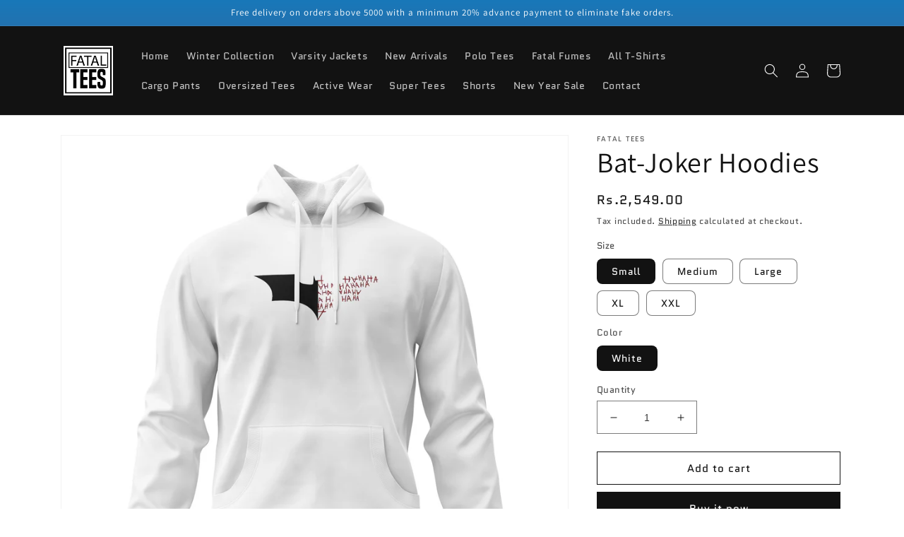

--- FILE ---
content_type: text/html; charset=utf-8
request_url: https://www.fataltees.com/products/bat-joker-hoodies
body_size: 55078
content:
<!doctype html>
<html class="no-js" lang="en">
  <head>
	

  <!-- Added by AUTOKETING SEO APP -->




<title>Bat-Joker Hoodies</title>
    <meta property="og:title" content="Bat-Joker Hoodies">
    <meta name="twitter:title" content="Bat-Joker Hoodies">

<meta property="og:description" content="Looking for a perfect casual Bat-Joker Hoodies? Our trendy collection of t-shirts, shorts, hoodies, and trousers are designed with you in mind. You can now get the latest styles and high-quality items at an unbeatable price of just Rs Rs.2,549.">
    <meta name="twitter:description" content="Looking for a perfect casual Bat-Joker Hoodies? Our trendy collection of t-shirts, shorts, hoodies, and trousers are designed with you in...">
    <meta name="description" content="Looking for a perfect casual Bat-Joker Hoodies? Our trendy collection of t-shirts, shorts, hoodies, and trousers are designed with you in mind. You can now get the latest styles and high-quality items at an unbeatable price of just Rs Rs.2,549.">



  
  
    
      
    
    
      
    
    
      
    
    
      
    
    
      
    
    
      
    
    
      
    
  
  
  
  
  
  <!-- /Added by AUTOKETING SEO APP -->
  




    <meta charset="utf-8">
    <meta http-equiv="X-UA-Compatible" content="IE=edge">
    <meta name="viewport" content="width=device-width,initial-scale=1">
    <meta name="theme-color" content="">
    <link rel="canonical" href="https://www.fataltees.com/products/bat-joker-hoodies">
    <link rel="preconnect" href="https://cdn.shopify.com" crossorigin><link rel="icon" type="image/png" href="//www.fataltees.com/cdn/shop/files/FATAL_LOGO.png?crop=center&height=32&v=1658229805&width=32"><link rel="preconnect" href="https://fonts.shopifycdn.com" crossorigin><title>
      Bat-Joker Hoodies
 &ndash; Fatal Tees</title>

    
      <meta name="description" content="Looking for a perfect casual Bat-Joker Hoodies? Our trendy collection of t-shirts, shorts, hoodies, and trousers are designed with you in mind. You can now get the latest styles and high-quality items at an unbeatable price of just Rs Rs.2,549.">
    

    

<meta property="og:site_name" content="Fatal Tees">
<meta property="og:url" content="https://www.fataltees.com/products/bat-joker-hoodies">
<meta property="og:title" content="Bat-Joker Hoodies">
<meta property="og:type" content="product">
<meta property="og:description" content="Discover Fatal Tees&#39; collection of graphic hoodies in Pakistan, featuring designs inspired by games, movies, superheroes, cars, and striking typography. Elevate your wardrobe with premium, stylish hoodies that showcase your passions. Shop now for bold and unique fashion!"><meta property="og:image" content="http://www.fataltees.com/cdn/shop/products/BATJOKERS.jpg?v=1664456528">
  <meta property="og:image:secure_url" content="https://www.fataltees.com/cdn/shop/products/BATJOKERS.jpg?v=1664456528">
  <meta property="og:image:width" content="2500">
  <meta property="og:image:height" content="2500"><meta property="og:price:amount" content="2,549.00">
  <meta property="og:price:currency" content="PKR"><meta name="twitter:card" content="summary_large_image">
<meta name="twitter:title" content="Bat-Joker Hoodies">
<meta name="twitter:description" content="Discover Fatal Tees&#39; collection of graphic hoodies in Pakistan, featuring designs inspired by games, movies, superheroes, cars, and striking typography. Elevate your wardrobe with premium, stylish hoodies that showcase your passions. Shop now for bold and unique fashion!">


    <script src="//www.fataltees.com/cdn/shop/t/1/assets/global.js?v=24850326154503943211658154797" defer="defer"></script>
    <script>window.performance && window.performance.mark && window.performance.mark('shopify.content_for_header.start');</script><meta name="facebook-domain-verification" content="uzpiudfnh55fmiuxnvcp0dyj1ys2sx">
<meta name="facebook-domain-verification" content="zxa8ekskbmcxmr71hltfu3r6dh9sqj">
<meta name="google-site-verification" content="OqeGlaQJ-daMKKmiQ8a_qxWFJqezfl2ErC9kAr3KgEc">
<meta id="shopify-digital-wallet" name="shopify-digital-wallet" content="/65314652413/digital_wallets/dialog">
<link rel="alternate" type="application/json+oembed" href="https://www.fataltees.com/products/bat-joker-hoodies.oembed">
<script async="async" src="/checkouts/internal/preloads.js?locale=en-PK"></script>
<script id="shopify-features" type="application/json">{"accessToken":"80a52c67170bff1f2f4b09ac3118b9c6","betas":["rich-media-storefront-analytics"],"domain":"www.fataltees.com","predictiveSearch":true,"shopId":65314652413,"locale":"en"}</script>
<script>var Shopify = Shopify || {};
Shopify.shop = "fatal-tees.myshopify.com";
Shopify.locale = "en";
Shopify.currency = {"active":"PKR","rate":"1.0"};
Shopify.country = "PK";
Shopify.theme = {"name":"Dawn","id":134128271613,"schema_name":"Dawn","schema_version":"6.0.2","theme_store_id":887,"role":"main"};
Shopify.theme.handle = "null";
Shopify.theme.style = {"id":null,"handle":null};
Shopify.cdnHost = "www.fataltees.com/cdn";
Shopify.routes = Shopify.routes || {};
Shopify.routes.root = "/";</script>
<script type="module">!function(o){(o.Shopify=o.Shopify||{}).modules=!0}(window);</script>
<script>!function(o){function n(){var o=[];function n(){o.push(Array.prototype.slice.apply(arguments))}return n.q=o,n}var t=o.Shopify=o.Shopify||{};t.loadFeatures=n(),t.autoloadFeatures=n()}(window);</script>
<script id="shop-js-analytics" type="application/json">{"pageType":"product"}</script>
<script defer="defer" async type="module" src="//www.fataltees.com/cdn/shopifycloud/shop-js/modules/v2/client.init-shop-cart-sync_BT-GjEfc.en.esm.js"></script>
<script defer="defer" async type="module" src="//www.fataltees.com/cdn/shopifycloud/shop-js/modules/v2/chunk.common_D58fp_Oc.esm.js"></script>
<script defer="defer" async type="module" src="//www.fataltees.com/cdn/shopifycloud/shop-js/modules/v2/chunk.modal_xMitdFEc.esm.js"></script>
<script type="module">
  await import("//www.fataltees.com/cdn/shopifycloud/shop-js/modules/v2/client.init-shop-cart-sync_BT-GjEfc.en.esm.js");
await import("//www.fataltees.com/cdn/shopifycloud/shop-js/modules/v2/chunk.common_D58fp_Oc.esm.js");
await import("//www.fataltees.com/cdn/shopifycloud/shop-js/modules/v2/chunk.modal_xMitdFEc.esm.js");

  window.Shopify.SignInWithShop?.initShopCartSync?.({"fedCMEnabled":true,"windoidEnabled":true});

</script>
<script>(function() {
  var isLoaded = false;
  function asyncLoad() {
    if (isLoaded) return;
    isLoaded = true;
    var urls = ["https:\/\/app.adoric-om.com\/adoric.js?key=e71fda9d42f0ac527480afbcd3848c88\u0026shop=fatal-tees.myshopify.com","https:\/\/salespop.conversionbear.com\/script?app=salespop\u0026shop=fatal-tees.myshopify.com","https:\/\/intg.snapchat.com\/shopify\/shopify-scevent-init.js?id=660f964d-bb77-4664-9af3-b0de813df511\u0026shop=fatal-tees.myshopify.com","https:\/\/cdn.cldmapps.com\/night-mode-app\/nm-main.js?shop=fatal-tees.myshopify.com","https:\/\/cdn.shopify.com\/s\/files\/1\/0597\/3783\/3627\/files\/tptinstall.min.js?v=1718591634\u0026t=tapita-seo-script-tags\u0026shop=fatal-tees.myshopify.com","https:\/\/cdn-spurit.com\/all-apps\/checker.js?shop=fatal-tees.myshopify.com","https:\/\/fs.kaktusapp.com\/storage\/js\/kaktus_fs-fatal-tees.myshopify.com.js?ver=21\u0026shop=fatal-tees.myshopify.com"];
    for (var i = 0; i < urls.length; i++) {
      var s = document.createElement('script');
      s.type = 'text/javascript';
      s.async = true;
      s.src = urls[i];
      var x = document.getElementsByTagName('script')[0];
      x.parentNode.insertBefore(s, x);
    }
  };
  if(window.attachEvent) {
    window.attachEvent('onload', asyncLoad);
  } else {
    window.addEventListener('load', asyncLoad, false);
  }
})();</script>
<script id="__st">var __st={"a":65314652413,"offset":18000,"reqid":"2c3f7d1c-879e-4eeb-87b8-cb9be285ab74-1769307600","pageurl":"www.fataltees.com\/products\/bat-joker-hoodies","u":"c40b72813f04","p":"product","rtyp":"product","rid":7901486678269};</script>
<script>window.ShopifyPaypalV4VisibilityTracking = true;</script>
<script id="captcha-bootstrap">!function(){'use strict';const t='contact',e='account',n='new_comment',o=[[t,t],['blogs',n],['comments',n],[t,'customer']],c=[[e,'customer_login'],[e,'guest_login'],[e,'recover_customer_password'],[e,'create_customer']],r=t=>t.map((([t,e])=>`form[action*='/${t}']:not([data-nocaptcha='true']) input[name='form_type'][value='${e}']`)).join(','),a=t=>()=>t?[...document.querySelectorAll(t)].map((t=>t.form)):[];function s(){const t=[...o],e=r(t);return a(e)}const i='password',u='form_key',d=['recaptcha-v3-token','g-recaptcha-response','h-captcha-response',i],f=()=>{try{return window.sessionStorage}catch{return}},m='__shopify_v',_=t=>t.elements[u];function p(t,e,n=!1){try{const o=window.sessionStorage,c=JSON.parse(o.getItem(e)),{data:r}=function(t){const{data:e,action:n}=t;return t[m]||n?{data:e,action:n}:{data:t,action:n}}(c);for(const[e,n]of Object.entries(r))t.elements[e]&&(t.elements[e].value=n);n&&o.removeItem(e)}catch(o){console.error('form repopulation failed',{error:o})}}const l='form_type',E='cptcha';function T(t){t.dataset[E]=!0}const w=window,h=w.document,L='Shopify',v='ce_forms',y='captcha';let A=!1;((t,e)=>{const n=(g='f06e6c50-85a8-45c8-87d0-21a2b65856fe',I='https://cdn.shopify.com/shopifycloud/storefront-forms-hcaptcha/ce_storefront_forms_captcha_hcaptcha.v1.5.2.iife.js',D={infoText:'Protected by hCaptcha',privacyText:'Privacy',termsText:'Terms'},(t,e,n)=>{const o=w[L][v],c=o.bindForm;if(c)return c(t,g,e,D).then(n);var r;o.q.push([[t,g,e,D],n]),r=I,A||(h.body.append(Object.assign(h.createElement('script'),{id:'captcha-provider',async:!0,src:r})),A=!0)});var g,I,D;w[L]=w[L]||{},w[L][v]=w[L][v]||{},w[L][v].q=[],w[L][y]=w[L][y]||{},w[L][y].protect=function(t,e){n(t,void 0,e),T(t)},Object.freeze(w[L][y]),function(t,e,n,w,h,L){const[v,y,A,g]=function(t,e,n){const i=e?o:[],u=t?c:[],d=[...i,...u],f=r(d),m=r(i),_=r(d.filter((([t,e])=>n.includes(e))));return[a(f),a(m),a(_),s()]}(w,h,L),I=t=>{const e=t.target;return e instanceof HTMLFormElement?e:e&&e.form},D=t=>v().includes(t);t.addEventListener('submit',(t=>{const e=I(t);if(!e)return;const n=D(e)&&!e.dataset.hcaptchaBound&&!e.dataset.recaptchaBound,o=_(e),c=g().includes(e)&&(!o||!o.value);(n||c)&&t.preventDefault(),c&&!n&&(function(t){try{if(!f())return;!function(t){const e=f();if(!e)return;const n=_(t);if(!n)return;const o=n.value;o&&e.removeItem(o)}(t);const e=Array.from(Array(32),(()=>Math.random().toString(36)[2])).join('');!function(t,e){_(t)||t.append(Object.assign(document.createElement('input'),{type:'hidden',name:u})),t.elements[u].value=e}(t,e),function(t,e){const n=f();if(!n)return;const o=[...t.querySelectorAll(`input[type='${i}']`)].map((({name:t})=>t)),c=[...d,...o],r={};for(const[a,s]of new FormData(t).entries())c.includes(a)||(r[a]=s);n.setItem(e,JSON.stringify({[m]:1,action:t.action,data:r}))}(t,e)}catch(e){console.error('failed to persist form',e)}}(e),e.submit())}));const S=(t,e)=>{t&&!t.dataset[E]&&(n(t,e.some((e=>e===t))),T(t))};for(const o of['focusin','change'])t.addEventListener(o,(t=>{const e=I(t);D(e)&&S(e,y())}));const B=e.get('form_key'),M=e.get(l),P=B&&M;t.addEventListener('DOMContentLoaded',(()=>{const t=y();if(P)for(const e of t)e.elements[l].value===M&&p(e,B);[...new Set([...A(),...v().filter((t=>'true'===t.dataset.shopifyCaptcha))])].forEach((e=>S(e,t)))}))}(h,new URLSearchParams(w.location.search),n,t,e,['guest_login'])})(!0,!0)}();</script>
<script integrity="sha256-4kQ18oKyAcykRKYeNunJcIwy7WH5gtpwJnB7kiuLZ1E=" data-source-attribution="shopify.loadfeatures" defer="defer" src="//www.fataltees.com/cdn/shopifycloud/storefront/assets/storefront/load_feature-a0a9edcb.js" crossorigin="anonymous"></script>
<script data-source-attribution="shopify.dynamic_checkout.dynamic.init">var Shopify=Shopify||{};Shopify.PaymentButton=Shopify.PaymentButton||{isStorefrontPortableWallets:!0,init:function(){window.Shopify.PaymentButton.init=function(){};var t=document.createElement("script");t.src="https://www.fataltees.com/cdn/shopifycloud/portable-wallets/latest/portable-wallets.en.js",t.type="module",document.head.appendChild(t)}};
</script>
<script data-source-attribution="shopify.dynamic_checkout.buyer_consent">
  function portableWalletsHideBuyerConsent(e){var t=document.getElementById("shopify-buyer-consent"),n=document.getElementById("shopify-subscription-policy-button");t&&n&&(t.classList.add("hidden"),t.setAttribute("aria-hidden","true"),n.removeEventListener("click",e))}function portableWalletsShowBuyerConsent(e){var t=document.getElementById("shopify-buyer-consent"),n=document.getElementById("shopify-subscription-policy-button");t&&n&&(t.classList.remove("hidden"),t.removeAttribute("aria-hidden"),n.addEventListener("click",e))}window.Shopify?.PaymentButton&&(window.Shopify.PaymentButton.hideBuyerConsent=portableWalletsHideBuyerConsent,window.Shopify.PaymentButton.showBuyerConsent=portableWalletsShowBuyerConsent);
</script>
<script>
  function portableWalletsCleanup(e){e&&e.src&&console.error("Failed to load portable wallets script "+e.src);var t=document.querySelectorAll("shopify-accelerated-checkout .shopify-payment-button__skeleton, shopify-accelerated-checkout-cart .wallet-cart-button__skeleton"),e=document.getElementById("shopify-buyer-consent");for(let e=0;e<t.length;e++)t[e].remove();e&&e.remove()}function portableWalletsNotLoadedAsModule(e){e instanceof ErrorEvent&&"string"==typeof e.message&&e.message.includes("import.meta")&&"string"==typeof e.filename&&e.filename.includes("portable-wallets")&&(window.removeEventListener("error",portableWalletsNotLoadedAsModule),window.Shopify.PaymentButton.failedToLoad=e,"loading"===document.readyState?document.addEventListener("DOMContentLoaded",window.Shopify.PaymentButton.init):window.Shopify.PaymentButton.init())}window.addEventListener("error",portableWalletsNotLoadedAsModule);
</script>

<script type="module" src="https://www.fataltees.com/cdn/shopifycloud/portable-wallets/latest/portable-wallets.en.js" onError="portableWalletsCleanup(this)" crossorigin="anonymous"></script>
<script nomodule>
  document.addEventListener("DOMContentLoaded", portableWalletsCleanup);
</script>

<link id="shopify-accelerated-checkout-styles" rel="stylesheet" media="screen" href="https://www.fataltees.com/cdn/shopifycloud/portable-wallets/latest/accelerated-checkout-backwards-compat.css" crossorigin="anonymous">
<style id="shopify-accelerated-checkout-cart">
        #shopify-buyer-consent {
  margin-top: 1em;
  display: inline-block;
  width: 100%;
}

#shopify-buyer-consent.hidden {
  display: none;
}

#shopify-subscription-policy-button {
  background: none;
  border: none;
  padding: 0;
  text-decoration: underline;
  font-size: inherit;
  cursor: pointer;
}

#shopify-subscription-policy-button::before {
  box-shadow: none;
}

      </style>
<script id="sections-script" data-sections="product-recommendations,header,footer" defer="defer" src="//www.fataltees.com/cdn/shop/t/1/compiled_assets/scripts.js?v=483"></script>
<script>window.performance && window.performance.mark && window.performance.mark('shopify.content_for_header.end');</script>


    <style data-shopify>
      @font-face {
  font-family: Quantico;
  font-weight: 400;
  font-style: normal;
  font-display: swap;
  src: url("//www.fataltees.com/cdn/fonts/quantico/quantico_n4.6e63eba878761e30c5ffb43a6ee8ab35145a10ed.woff2") format("woff2"),
       url("//www.fataltees.com/cdn/fonts/quantico/quantico_n4.18f9145bdfea61e6ca380f89dbf77ed98e14f33a.woff") format("woff");
}

      @font-face {
  font-family: Quantico;
  font-weight: 700;
  font-style: normal;
  font-display: swap;
  src: url("//www.fataltees.com/cdn/fonts/quantico/quantico_n7.3d54f237228b0bc45791c12073666ec60d721a65.woff2") format("woff2"),
       url("//www.fataltees.com/cdn/fonts/quantico/quantico_n7.4f5f9312f1ed33107057922012647741a88bf8d9.woff") format("woff");
}

      @font-face {
  font-family: Quantico;
  font-weight: 400;
  font-style: italic;
  font-display: swap;
  src: url("//www.fataltees.com/cdn/fonts/quantico/quantico_i4.9999813cd9117a070aa986273b20e58909fa5556.woff2") format("woff2"),
       url("//www.fataltees.com/cdn/fonts/quantico/quantico_i4.2227ffda153f29b47feaad911dc24627bf44dd0f.woff") format("woff");
}

      @font-face {
  font-family: Quantico;
  font-weight: 700;
  font-style: italic;
  font-display: swap;
  src: url("//www.fataltees.com/cdn/fonts/quantico/quantico_i7.28ba18d73de33dcde7f45ee73fdbb0db45a2fb1a.woff2") format("woff2"),
       url("//www.fataltees.com/cdn/fonts/quantico/quantico_i7.6e8f701efa65f9eb522ae669d2d8592231b15ac8.woff") format("woff");
}

      @font-face {
  font-family: Assistant;
  font-weight: 400;
  font-style: normal;
  font-display: swap;
  src: url("//www.fataltees.com/cdn/fonts/assistant/assistant_n4.9120912a469cad1cc292572851508ca49d12e768.woff2") format("woff2"),
       url("//www.fataltees.com/cdn/fonts/assistant/assistant_n4.6e9875ce64e0fefcd3f4446b7ec9036b3ddd2985.woff") format("woff");
}


      :root {
        --font-body-family: Quantico, sans-serif;
        --font-body-style: normal;
        --font-body-weight: 400;
        --font-body-weight-bold: 700;

        --font-heading-family: Assistant, sans-serif;
        --font-heading-style: normal;
        --font-heading-weight: 400;

        --font-body-scale: 1.0;
        --font-heading-scale: 1.0;

        --color-base-text: 18, 18, 18;
        --color-shadow: 18, 18, 18;
        --color-base-background-1: 255, 255, 255;
        --color-base-background-2: 243, 243, 243;
        --color-base-solid-button-labels: 255, 255, 255;
        --color-base-outline-button-labels: 18, 18, 18;
        --color-base-accent-1: 18, 18, 18;
        --color-base-accent-2: 24, 120, 185;
        --payment-terms-background-color: #ffffff;

        --gradient-base-background-1: #ffffff;
        --gradient-base-background-2: #f3f3f3;
        --gradient-base-accent-1: #121212;
        --gradient-base-accent-2: linear-gradient(180deg, rgba(24, 120, 185, 1), rgba(231, 2, 2, 1) 100%);

        --media-padding: px;
        --media-border-opacity: 0.05;
        --media-border-width: 1px;
        --media-radius: 0px;
        --media-shadow-opacity: 0.0;
        --media-shadow-horizontal-offset: 0px;
        --media-shadow-vertical-offset: 4px;
        --media-shadow-blur-radius: 5px;
        --media-shadow-visible: 0;

        --page-width: 120rem;
        --page-width-margin: 0rem;

        --card-image-padding: 0.0rem;
        --card-corner-radius: 0.0rem;
        --card-text-alignment: left;
        --card-border-width: 0.0rem;
        --card-border-opacity: 0.1;
        --card-shadow-opacity: 0.0;
        --card-shadow-visible: 0;
        --card-shadow-horizontal-offset: 0.0rem;
        --card-shadow-vertical-offset: 0.4rem;
        --card-shadow-blur-radius: 0.5rem;

        --badge-corner-radius: 4.0rem;

        --popup-border-width: 1px;
        --popup-border-opacity: 0.1;
        --popup-corner-radius: 0px;
        --popup-shadow-opacity: 0.0;
        --popup-shadow-horizontal-offset: 0px;
        --popup-shadow-vertical-offset: 4px;
        --popup-shadow-blur-radius: 5px;

        --drawer-border-width: 1px;
        --drawer-border-opacity: 0.1;
        --drawer-shadow-opacity: 0.0;
        --drawer-shadow-horizontal-offset: 0px;
        --drawer-shadow-vertical-offset: 4px;
        --drawer-shadow-blur-radius: 5px;

        --spacing-sections-desktop: 0px;
        --spacing-sections-mobile: 0px;

        --grid-desktop-vertical-spacing: 8px;
        --grid-desktop-horizontal-spacing: 8px;
        --grid-mobile-vertical-spacing: 4px;
        --grid-mobile-horizontal-spacing: 4px;

        --text-boxes-border-opacity: 0.1;
        --text-boxes-border-width: 0px;
        --text-boxes-radius: 0px;
        --text-boxes-shadow-opacity: 0.0;
        --text-boxes-shadow-visible: 0;
        --text-boxes-shadow-horizontal-offset: 0px;
        --text-boxes-shadow-vertical-offset: 4px;
        --text-boxes-shadow-blur-radius: 5px;

        --buttons-radius: 0px;
        --buttons-radius-outset: 0px;
        --buttons-border-width: 1px;
        --buttons-border-opacity: 1.0;
        --buttons-shadow-opacity: 0.0;
        --buttons-shadow-visible: 0;
        --buttons-shadow-horizontal-offset: 0px;
        --buttons-shadow-vertical-offset: 4px;
        --buttons-shadow-blur-radius: 5px;
        --buttons-border-offset: 0px;

        --inputs-radius: 0px;
        --inputs-border-width: 1px;
        --inputs-border-opacity: 0.55;
        --inputs-shadow-opacity: 0.0;
        --inputs-shadow-horizontal-offset: 0px;
        --inputs-margin-offset: 0px;
        --inputs-shadow-vertical-offset: 4px;
        --inputs-shadow-blur-radius: 5px;
        --inputs-radius-outset: 0px;

        --variant-pills-radius: 8px;
        --variant-pills-border-width: 1px;
        --variant-pills-border-opacity: 0.55;
        --variant-pills-shadow-opacity: 0.0;
        --variant-pills-shadow-horizontal-offset: 0px;
        --variant-pills-shadow-vertical-offset: 4px;
        --variant-pills-shadow-blur-radius: 5px;
      }

      *,
      *::before,
      *::after {
        box-sizing: inherit;
      }

      html {
        box-sizing: border-box;
        font-size: calc(var(--font-body-scale) * 62.5%);
        height: 100%;
      }

      body {
        display: grid;
        grid-template-rows: auto auto 1fr auto;
        grid-template-columns: 100%;
        min-height: 100%;
        margin: 0;
        font-size: 1.5rem;
        letter-spacing: 0.06rem;
        line-height: calc(1 + 0.8 / var(--font-body-scale));
        font-family: var(--font-body-family);
        font-style: var(--font-body-style);
        font-weight: var(--font-body-weight);
      }

      @media screen and (min-width: 750px) {
        body {
          font-size: 1.6rem;
        }
      }
    </style>

    <link href="//www.fataltees.com/cdn/shop/t/1/assets/base.css?v=19666067365360246481658154811" rel="stylesheet" type="text/css" media="all" />
<link rel="preload" as="font" href="//www.fataltees.com/cdn/fonts/quantico/quantico_n4.6e63eba878761e30c5ffb43a6ee8ab35145a10ed.woff2" type="font/woff2" crossorigin><link rel="preload" as="font" href="//www.fataltees.com/cdn/fonts/assistant/assistant_n4.9120912a469cad1cc292572851508ca49d12e768.woff2" type="font/woff2" crossorigin><link rel="stylesheet" href="//www.fataltees.com/cdn/shop/t/1/assets/component-predictive-search.css?v=165644661289088488651658154793" media="print" onload="this.media='all'"><script>document.documentElement.className = document.documentElement.className.replace('no-js', 'js');
    if (Shopify.designMode) {
      document.documentElement.classList.add('shopify-design-mode');
    }
    </script>
  
	

  <!-- Added by AUTOKETING SEO APP END HEAD -->




<title>Bat-Joker Hoodies</title>
    <meta property="og:title" content="Bat-Joker Hoodies">
    <meta name="twitter:title" content="Bat-Joker Hoodies">

<meta property="og:description" content="Looking for a perfect casual Bat-Joker Hoodies? Our trendy collection of t-shirts, shorts, hoodies, and trousers are designed with you in mind. You can now get the latest styles and high-quality items at an unbeatable price of just Rs Rs.2,549.">
    <meta name="twitter:description" content="Looking for a perfect casual Bat-Joker Hoodies? Our trendy collection of t-shirts, shorts, hoodies, and trousers are designed with you in...">
    <meta name="description" content="Looking for a perfect casual Bat-Joker Hoodies? Our trendy collection of t-shirts, shorts, hoodies, and trousers are designed with you in mind. You can now get the latest styles and high-quality items at an unbeatable price of just Rs Rs.2,549.">



  <!-- /Added by AUTOKETING SEO APP END HEAD -->
  



 <script type="text/javascript">
  window.Adoric_State = window.Adoric_State || {};
  window.Adoric_State.shop = {
    permanent_domain: 'fatal-tees.myshopify.com',
    currency: "PKR",
    money_format: "Rs.{{amount}}",
    id: 65314652413
  };
  
  window.Adoric_State.pageTitle = 'Bat-Joker Hoodies'
  window.Adoric_State.template = 'product';
  window.Adoric_State.cart = {};

  

  const ADORIC_RECENTRLY_VIEWED_PRODUCT_KEY = '_adoricRecentlyViewed';
  window.Adoric_State.counters = ["#CartCount span:first-child","#Cartcount",".cart-counter",".cart-count-bubble span:first-child",".number-wrapper .number",".header-cart__count",".cart-link .cartCountN",".cart-button span:first-child","#cartCount",".cart_count","a[href=\"/cart\"] span:not([class])","a[href=\"/cart\"] span[class^=\"count\"]","a[href=\"/cart\"] span[class$=\"Count\"]"]
  const ADORIC_SAVED_PRODUCTS_COUNT = 16;

  window.Adoric_State.getRecentlyViewed = async () => {
    const storageData = JSON.parse(localStorage.getItem(ADORIC_RECENTRLY_VIEWED_PRODUCT_KEY)) || [];
    const handles = window.Adoric_State.product 
      ? storageData.filter(item => item.id !== window.Adoric_State.product.id).map(({ handle }) => handle)
      : storageData.map(({ handle }) => handle);

    return fetch(window.Shopify.routes.root + `search?view=view-adoric-json&q=${handles.join(',')}`)
      .then(response => response.json());
  }

  const variantsMapper = (variant, product) => {
    const variantData =  {
      variantId: variant.id,
      productId: product.id,
      price: variant.price ? variant.price / 100 : null,
      comparePrice: variant.compare_at_price ? variant.compare_at_price / 100 : null,
      title: variant.title || product.title,
      image: null,
      imageAlt: null
    };

    if (variant.featured_image) {
      variantData.image = variant.featured_image.src;
      variantData.imageAlt = variant.featured_image.alt;
    } else {
      const image = product.media.find(file => file.media_type === 'image');

      if (image) {
        variantData.image = image.src;
        variantData.imageAlt = image.alt;
      }
    }

    return variantData;
  }

  window.Adoric_State.formatProducts = (products) => {
    return products.map(product => {
      const productData = {
        productId: product.item.id,
        title: product.item.title,
        handle: product.item.handle,
        description: product.trm.description
      };

      if (product.item.variants.length === 1) {
        productData.hasOneVariant = true;
        productData.variant = variantsMapper(product.item.variants[0], product.item);
      } else {
        productData.variants = product.item.variants.map(variant => variantsMapper(variant, product.item));
      }
      
      return productData;
    });
  }

  window.Adoric_State.getProductsByHandles = (handles) => {
      return fetch(window.Shopify.routes.root + `search?view=view-adoric-json&q=${handles.join(',')}`)
        .then(response => response.json());
  }

  window.Adoric_State.recentlyRecommendation = async () => {
    const { products } = await window.Adoric_State.getRecentlyViewed();

    return window.Adoric_State.formatProducts(products);
  }

  
    if (window.Adoric_State.template == 'product'){
      window.Adoric_State.product = {"id":7901486678269,"title":"Bat-Joker Hoodies","handle":"bat-joker-hoodies","description":"\u003cdiv\u003e\u003cspan\u003eFatal tees is one of the premium online t-shirt store selling superhero, gaming, and pop culture graphic t-shirts.\u003c\/span\u003e\u003c\/div\u003e\n\u003cul class=\"ul1\" data-mce-fragment=\"1\"\u003e\n\u003cli class=\"li1\" data-mce-fragment=\"1\"\u003e75% cotton 25% POLYESTER  \u003c\/li\u003e\n\u003cli class=\"li1\" data-mce-fragment=\"1\"\u003eWashable Digital Print. \u003c\/li\u003e\n\u003cli class=\"li1\" data-mce-fragment=\"1\"\u003e\n\u003cspan class=\"s3\" data-mce-fragment=\"1\"\u003e\u003c\/span\u003e\u003cspan class=\"s2\" data-mce-fragment=\"1\"\u003eWash at a maximum of 30 Degree. \u003c\/span\u003e\n\u003c\/li\u003e\n\u003cli class=\"li1\" data-mce-fragment=\"1\"\u003e\n\u003cspan class=\"s3\" data-mce-fragment=\"1\"\u003e\u003c\/span\u003e\u003cspan class=\"s2\" data-mce-fragment=\"1\"\u003eDo not bleach.  \u003c\/span\u003e\n\u003c\/li\u003e\n\u003cli class=\"li1\" data-mce-fragment=\"1\"\u003e\n\u003cspan class=\"s3\" data-mce-fragment=\"1\"\u003e\u003c\/span\u003e\u003cspan class=\"s2\" data-mce-fragment=\"1\"\u003eDo not tumble. \u003c\/span\u003e\n\u003c\/li\u003e\n\u003cli class=\"li1\" data-mce-fragment=\"1\"\u003e\n\u003cspan class=\"s3\" data-mce-fragment=\"1\"\u003e\u003c\/span\u003e\u003cspan class=\"s2\" data-mce-fragment=\"1\"\u003eDry flat.\u003c\/span\u003e\n\u003c\/li\u003e\n\u003cli class=\"li1\" data-mce-fragment=\"1\"\u003e\n\u003cspan class=\"s3\" data-mce-fragment=\"1\"\u003e\u003c\/span\u003e\u003cspan class=\"s2\" data-mce-fragment=\"1\"\u003eMedium Iron inside.\u003c\/span\u003e\n\u003c\/li\u003e\n\u003c\/ul\u003e","published_at":"2025-10-26T20:18:36+05:00","created_at":"2022-09-29T18:01:23+05:00","vendor":"Fatal Tees","type":"Hoodie","tags":["dc","hoodie","hoodies"],"price":254900,"price_min":254900,"price_max":269900,"available":true,"price_varies":true,"compare_at_price":199900,"compare_at_price_min":199900,"compare_at_price_max":199900,"compare_at_price_varies":false,"variants":[{"id":43419496546557,"title":"Small \/ White","option1":"Small","option2":"White","option3":null,"sku":null,"requires_shipping":true,"taxable":false,"featured_image":{"id":38092739936509,"product_id":7901486678269,"position":2,"created_at":"2022-09-29T18:02:07+05:00","updated_at":"2022-09-29T18:02:09+05:00","alt":"Bat-Joker Hoodies Fatal Tees","width":2500,"height":2500,"src":"\/\/www.fataltees.com\/cdn\/shop\/products\/BATJOKERWHT.jpg?v=1664456529","variant_ids":[43419496546557,43419496677629,43419496808701,43419496939773,43419497070845]},"available":true,"name":"Bat-Joker Hoodies - Small \/ White","public_title":"Small \/ White","options":["Small","White"],"price":254900,"weight":300,"compare_at_price":199900,"inventory_management":null,"barcode":null,"featured_media":{"alt":"Bat-Joker Hoodies Fatal Tees","id":30677901082877,"position":2,"preview_image":{"aspect_ratio":1.0,"height":2500,"width":2500,"src":"\/\/www.fataltees.com\/cdn\/shop\/products\/BATJOKERWHT.jpg?v=1664456529"}},"requires_selling_plan":false,"selling_plan_allocations":[]},{"id":43419496677629,"title":"Medium \/ White","option1":"Medium","option2":"White","option3":null,"sku":null,"requires_shipping":true,"taxable":false,"featured_image":{"id":38092739936509,"product_id":7901486678269,"position":2,"created_at":"2022-09-29T18:02:07+05:00","updated_at":"2022-09-29T18:02:09+05:00","alt":"Bat-Joker Hoodies Fatal Tees","width":2500,"height":2500,"src":"\/\/www.fataltees.com\/cdn\/shop\/products\/BATJOKERWHT.jpg?v=1664456529","variant_ids":[43419496546557,43419496677629,43419496808701,43419496939773,43419497070845]},"available":true,"name":"Bat-Joker Hoodies - Medium \/ White","public_title":"Medium \/ White","options":["Medium","White"],"price":254900,"weight":300,"compare_at_price":199900,"inventory_management":null,"barcode":null,"featured_media":{"alt":"Bat-Joker Hoodies Fatal Tees","id":30677901082877,"position":2,"preview_image":{"aspect_ratio":1.0,"height":2500,"width":2500,"src":"\/\/www.fataltees.com\/cdn\/shop\/products\/BATJOKERWHT.jpg?v=1664456529"}},"requires_selling_plan":false,"selling_plan_allocations":[]},{"id":43419496808701,"title":"Large \/ White","option1":"Large","option2":"White","option3":null,"sku":null,"requires_shipping":true,"taxable":false,"featured_image":{"id":38092739936509,"product_id":7901486678269,"position":2,"created_at":"2022-09-29T18:02:07+05:00","updated_at":"2022-09-29T18:02:09+05:00","alt":"Bat-Joker Hoodies Fatal Tees","width":2500,"height":2500,"src":"\/\/www.fataltees.com\/cdn\/shop\/products\/BATJOKERWHT.jpg?v=1664456529","variant_ids":[43419496546557,43419496677629,43419496808701,43419496939773,43419497070845]},"available":true,"name":"Bat-Joker Hoodies - Large \/ White","public_title":"Large \/ White","options":["Large","White"],"price":254900,"weight":300,"compare_at_price":199900,"inventory_management":null,"barcode":null,"featured_media":{"alt":"Bat-Joker Hoodies Fatal Tees","id":30677901082877,"position":2,"preview_image":{"aspect_ratio":1.0,"height":2500,"width":2500,"src":"\/\/www.fataltees.com\/cdn\/shop\/products\/BATJOKERWHT.jpg?v=1664456529"}},"requires_selling_plan":false,"selling_plan_allocations":[]},{"id":43419496939773,"title":"XL \/ White","option1":"XL","option2":"White","option3":null,"sku":null,"requires_shipping":true,"taxable":false,"featured_image":{"id":38092739936509,"product_id":7901486678269,"position":2,"created_at":"2022-09-29T18:02:07+05:00","updated_at":"2022-09-29T18:02:09+05:00","alt":"Bat-Joker Hoodies Fatal Tees","width":2500,"height":2500,"src":"\/\/www.fataltees.com\/cdn\/shop\/products\/BATJOKERWHT.jpg?v=1664456529","variant_ids":[43419496546557,43419496677629,43419496808701,43419496939773,43419497070845]},"available":true,"name":"Bat-Joker Hoodies - XL \/ White","public_title":"XL \/ White","options":["XL","White"],"price":254900,"weight":300,"compare_at_price":199900,"inventory_management":null,"barcode":null,"featured_media":{"alt":"Bat-Joker Hoodies Fatal Tees","id":30677901082877,"position":2,"preview_image":{"aspect_ratio":1.0,"height":2500,"width":2500,"src":"\/\/www.fataltees.com\/cdn\/shop\/products\/BATJOKERWHT.jpg?v=1664456529"}},"requires_selling_plan":false,"selling_plan_allocations":[]},{"id":43419497070845,"title":"XXL \/ White","option1":"XXL","option2":"White","option3":null,"sku":null,"requires_shipping":true,"taxable":false,"featured_image":{"id":38092739936509,"product_id":7901486678269,"position":2,"created_at":"2022-09-29T18:02:07+05:00","updated_at":"2022-09-29T18:02:09+05:00","alt":"Bat-Joker Hoodies Fatal Tees","width":2500,"height":2500,"src":"\/\/www.fataltees.com\/cdn\/shop\/products\/BATJOKERWHT.jpg?v=1664456529","variant_ids":[43419496546557,43419496677629,43419496808701,43419496939773,43419497070845]},"available":true,"name":"Bat-Joker Hoodies - XXL \/ White","public_title":"XXL \/ White","options":["XXL","White"],"price":269900,"weight":300,"compare_at_price":199900,"inventory_management":null,"barcode":null,"featured_media":{"alt":"Bat-Joker Hoodies Fatal Tees","id":30677901082877,"position":2,"preview_image":{"aspect_ratio":1.0,"height":2500,"width":2500,"src":"\/\/www.fataltees.com\/cdn\/shop\/products\/BATJOKERWHT.jpg?v=1664456529"}},"requires_selling_plan":false,"selling_plan_allocations":[]}],"images":["\/\/www.fataltees.com\/cdn\/shop\/products\/BATJOKERS.jpg?v=1664456528","\/\/www.fataltees.com\/cdn\/shop\/products\/BATJOKERWHT.jpg?v=1664456529"],"featured_image":"\/\/www.fataltees.com\/cdn\/shop\/products\/BATJOKERS.jpg?v=1664456528","options":["Size","Color"],"media":[{"alt":"Bat-Joker Hoodies Fatal Tees","id":30677901050109,"position":1,"preview_image":{"aspect_ratio":1.0,"height":2500,"width":2500,"src":"\/\/www.fataltees.com\/cdn\/shop\/products\/BATJOKERS.jpg?v=1664456528"},"aspect_ratio":1.0,"height":2500,"media_type":"image","src":"\/\/www.fataltees.com\/cdn\/shop\/products\/BATJOKERS.jpg?v=1664456528","width":2500},{"alt":"Bat-Joker Hoodies Fatal Tees","id":30677901082877,"position":2,"preview_image":{"aspect_ratio":1.0,"height":2500,"width":2500,"src":"\/\/www.fataltees.com\/cdn\/shop\/products\/BATJOKERWHT.jpg?v=1664456529"},"aspect_ratio":1.0,"height":2500,"media_type":"image","src":"\/\/www.fataltees.com\/cdn\/shop\/products\/BATJOKERWHT.jpg?v=1664456529","width":2500}],"requires_selling_plan":false,"selling_plan_groups":[],"content":"\u003cdiv\u003e\u003cspan\u003eFatal tees is one of the premium online t-shirt store selling superhero, gaming, and pop culture graphic t-shirts.\u003c\/span\u003e\u003c\/div\u003e\n\u003cul class=\"ul1\" data-mce-fragment=\"1\"\u003e\n\u003cli class=\"li1\" data-mce-fragment=\"1\"\u003e75% cotton 25% POLYESTER  \u003c\/li\u003e\n\u003cli class=\"li1\" data-mce-fragment=\"1\"\u003eWashable Digital Print. \u003c\/li\u003e\n\u003cli class=\"li1\" data-mce-fragment=\"1\"\u003e\n\u003cspan class=\"s3\" data-mce-fragment=\"1\"\u003e\u003c\/span\u003e\u003cspan class=\"s2\" data-mce-fragment=\"1\"\u003eWash at a maximum of 30 Degree. \u003c\/span\u003e\n\u003c\/li\u003e\n\u003cli class=\"li1\" data-mce-fragment=\"1\"\u003e\n\u003cspan class=\"s3\" data-mce-fragment=\"1\"\u003e\u003c\/span\u003e\u003cspan class=\"s2\" data-mce-fragment=\"1\"\u003eDo not bleach.  \u003c\/span\u003e\n\u003c\/li\u003e\n\u003cli class=\"li1\" data-mce-fragment=\"1\"\u003e\n\u003cspan class=\"s3\" data-mce-fragment=\"1\"\u003e\u003c\/span\u003e\u003cspan class=\"s2\" data-mce-fragment=\"1\"\u003eDo not tumble. \u003c\/span\u003e\n\u003c\/li\u003e\n\u003cli class=\"li1\" data-mce-fragment=\"1\"\u003e\n\u003cspan class=\"s3\" data-mce-fragment=\"1\"\u003e\u003c\/span\u003e\u003cspan class=\"s2\" data-mce-fragment=\"1\"\u003eDry flat.\u003c\/span\u003e\n\u003c\/li\u003e\n\u003cli class=\"li1\" data-mce-fragment=\"1\"\u003e\n\u003cspan class=\"s3\" data-mce-fragment=\"1\"\u003e\u003c\/span\u003e\u003cspan class=\"s2\" data-mce-fragment=\"1\"\u003eMedium Iron inside.\u003c\/span\u003e\n\u003c\/li\u003e\n\u003c\/ul\u003e"};
  
      function setProductAsViewed() {
        const oldProductsStr = localStorage.getItem(ADORIC_RECENTRLY_VIEWED_PRODUCT_KEY);
        if (!oldProductsStr) {
          return localStorage.setItem(
            ADORIC_RECENTRLY_VIEWED_PRODUCT_KEY, 
            JSON.stringify([{ id: window.Adoric_State.product.id, handle: window.Adoric_State.product.handle }])
          );
        }

        const oldProducts = JSON.parse(oldProductsStr)
            .filter(oldProduct => oldProduct.id !== window.Adoric_State.product.id);

        oldProducts.unshift({ id: window.Adoric_State.product.id, handle: window.Adoric_State.product.handle });

        const newProducts = oldProducts.slice(0, ADORIC_SAVED_PRODUCTS_COUNT);

        localStorage.setItem(
            ADORIC_RECENTRLY_VIEWED_PRODUCT_KEY, 
            JSON.stringify(newProducts)
          );
      }

      setProductAsViewed();

    }
  


</script>
 <!-- BEGIN app block: shopify://apps/quinn-shoppable-reel/blocks/app-embed/483fa771-9c4d-49e4-8c0d-0155f4b872d6 -->








<!-- BEGIN app snippet: init -->








<script
  src="https://cdn.shopify.com/extensions/019bdb42-e25d-7591-b768-d7b00df0e116/shoppable-videos-quinn-123/assets/quinn-experimental.bundle.js"
  defer="defer"
  data-app="quinn-lite"
  type="module"
></script>




<script data-app="quinn-lite">
  window.QSVL = {};
  QSVL.ab_test_enabled = false;
  QSVL.ab_test_id = "test01";
  QSVL.ab_enabled_for_widgets = [];
  QSVL.ab_enabled_on_pages = [];
  QSVL.ab_control_group_percentage = "50";
  QSVL.queuedScripts = [];
</script>









<script
  data-app="quinn-lite"
>
  QSVL.shop_domain = "fatal-tees.myshopify.com";
  QSVL.metaPrefix= "PRODUCT_7901486678269_";
  QSVL.page_key = "7901486678269";
  QSVL.page_type = "product";
  QSVL.page_handle = "bat-joker-hoodies";
  QSVL.currency_symbol = "" || "₨",
  QSVL.design_mode = false;
  QSVL.facebook_pixel_tracking = null;
  QSVL.settings = {"story":{"visibility":"both","hero_text_color":"#ffffff","hero_text":"WATCH \u0026 BUY!","hero_title":"Bestsellers","show_hero_story":true,"is_sticky":false,"website_header_identifier":"#shopify-section-header","top_offset_on_collection_mobile":"0","top_offset_on_collection_desktop":"0","top_offset_on_product_mobile":"0","top_offset_on_product_desktop":"0","top_offset_on_home_mobile":"0","top_offset_on_home_desktop":"0"},"cards":{"visibility":"both","show_first_product_price":false,"reviewsPlaceholder":"New Arrival","cards_heading":"","use_variant_price":false},"overlay":{"close_overlay_back_button":false,"cart_selector":"","swatch_selector_keys":"color","selector_types":"{\"Size\":\"size\",\"Color\":\"shade\",\"Shade\":\"shade\",\"Flavour\":\"dropdown\"}","hide_elements":"","swipe_direction":"vertical","prevent_header_update":false,"uniform_group_overlay_ux":false,"move_to_next_video":false,"is_muted":false,"overlay_z_index":"99999","should_open_image_overlay":false,"redirect_url":"","redirect_product_click":false,"always_show_products":false,"change_image_on_variant_change":false,"show_media_title_in_group_overlay":false,"use_swatch_images":false,"card_swipe_direction":"vertical"},"floating":{"disable_widget":false,"floating_type":"circle","floating_side":"right","mobile_floating_right":"20","mobile_floating_bottom":"20","desktop_floating_right":"20","desktop_floating_bottom":"20","floating_zindex":"9999","hide_on_rectangle_close":false,"show_circle_close_btn":true},"floating_tray":{"enable_widget":false,"mobile_floating_bottom":"100","desktop_floating_bottom":"100","slider_text":"REVIEWS"},"general":{"cart_provider":"custom","should_loop_overlay":true,"review_provider":"none","currency_symbol":"","prevent_price_round":false,"swap_currency_symbol":false,"store_offers":"[]","show_branding":true,"branding_text_color":"#6D7278","show_overlay_branding":true,"overlay_branding_text_color":"#FFFFF","show_video_watermark":true,"video_watermark_text_color":"#6D7278","network_interceptor":false,"disable_vibrations":false,"tracking_type":"basic"},"customiser":{"card_cutoff_price":"true","video_cutoff_price_visibility":true,"primaryBtn_title":"Shop now","tertiaryBtn_title":"More info","tertiaryBtn_visibility":"true","secondaryBtn_title":"Add to cart"},"clp":{"button_position":"top_right","z_index":"9999","vertical_offset":"10","horizontal_offset":"10","button_text":"Quick view"},"imaxvideo":{"visibility":"both"},"cart_tracking":false,"calc_net_speed":false,"enable_gif":false,"subscription":{"plan_name":"FREE"},"forced_disabled":false,"setupCompleted":true,"events":["quinn_events_product_view","quinn_events_overlay_open","quinn_events_overlay_close","quinn_events_system_action","quinn_events_custom_action","quinn_events_overlay_media_interaction","quinn_events_overlay_swipe","quinn_events_widget_impression","quinn_events_page_view","quinn_events_page_scroll","quinn_events_cta_clicked"],"pallet":{"--quinn-card-title-color":"#000000","--quinn-card-regular-price-color":"#000000","--quinn-card-cut-off-price-color":"#000000","--quinn-card-background-color":"#fff","--quinn-primary-color":"#000","--quinn-primary-text-color":"#fff","--quinn-primary-border-color":"#000","--quinn-secondary-color":"#FED716","--quinn-secondary-text-color":"#000","--quinn-tertiary-color":"#fff","--quinn-tertiary-text-color":"#000","--quinn-tertiary-border-color":"#DEDEDE","--quinn-secondary-border-color":"#FED716","--quinn-story-outline-color":"#000","--quinn-card-discount-color":"#12b985","--quinn-active-variant-color":"#ff7744","--quinn-active-variant-text-color":"#fff","--quinn-story-title-color":"#000000"},"onboarding":{"signupCompleted":true,"subscribed":true},"checkout":{"ab_enabled":false,"ab_test_id":""}};
  QSVL.version = "shoppable-videos-quinn-123";
  QSVL.pallet = null;
  QSVL.functions = {};
  QSVL.cartDetect = {};
  QSVL.utils = {};
  QSVL.app_id = "134107004929";
  QSVL.page_widgets = [];
  QSVL.timestamp = Date.now();
  QSVL.Events = {};
  QSVL.CUSTOM_QUINN_EVENTS = {};
  QSVL.appType  = 'shopify';
  QSVL.sft = "c5449b8dc72f2186bf770aab272ce1e2";
  QSVL.cdn = "@@www.fataltees.com@cdn@shop@files@quinn-live.bundle.js?v=483";
  QSVL.view_threshold_miliseconds = 0;
  console.log(`%cversion: ${
    QSVL.version
  }`, "font-size: 1em; font-weight: bolder;")
  localStorage.setItem("_quinn-shop-domain", QSVL.shop_domain);
</script>

<script data-app="quinn-lite">
  QSVL.cdn = QSVL.cdn.replace(/@/g, '/').split('/').slice(0, -1).join('/') + '/';
  QSVL.isNewApp = true;
</script>


<style>
  :root {
    --quinn_loader_color: #e6e4eb;
  }
</style>
<script
  data-app="quinn-lite"
>
  if (!window.quinnExtensionCdnUrl) {
    const quinnOverlayUrl = 'https://cdn.shopify.com/extensions/019bdb42-e25d-7591-b768-d7b00df0e116/shoppable-videos-quinn-123/assets/quinn-overlay.bundle.js';
    const quinnExtensionUrl = quinnOverlayUrl.split('/');
    quinnExtensionUrl.pop();
    window.quinnExtensionCdnUrl = quinnExtensionUrl.join('/') + '/';
  }
  document.addEventListener('DOMContentLoaded', async () => {
    if (QSVL.functions && QSVL.functions.UPDATE_APP_CART) {
      QSVL.functions.UPDATE_APP_CART();
    }
  });
</script>




<!-- END app snippet -->

<!-- BEGIN app snippet: cartdetect -->


<script>
  if (!window.QSVL.cartDetect) {
    window.QSVL.cartDetect = {};
  }
  function initCartDetect() {
    const urlParams = new URLSearchParams(window.location.search);
    let cartDetect = urlParams.get('qsvlcartdetect');
    let token = urlParams.get('id');
    let callbackUrl = urlParams.get('callback');
    if (cartDetect) {
      sessionStorage.setItem('qsvl-cart-detect-enable', cartDetect);
      sessionStorage.setItem("qsvl-cart-detect-id", token)
      sessionStorage.setItem("qsvl-cart-detect-callback", callbackUrl)
    }
    if (!cartDetect) {
      cartDetect = sessionStorage.getItem('qsvl-cart-detect-enable');
    }
    if (cartDetect && cartDetect == 'true') {
      window.QSVL_product = {"id":7901486678269,"title":"Bat-Joker Hoodies","handle":"bat-joker-hoodies","description":"\u003cdiv\u003e\u003cspan\u003eFatal tees is one of the premium online t-shirt store selling superhero, gaming, and pop culture graphic t-shirts.\u003c\/span\u003e\u003c\/div\u003e\n\u003cul class=\"ul1\" data-mce-fragment=\"1\"\u003e\n\u003cli class=\"li1\" data-mce-fragment=\"1\"\u003e75% cotton 25% POLYESTER  \u003c\/li\u003e\n\u003cli class=\"li1\" data-mce-fragment=\"1\"\u003eWashable Digital Print. \u003c\/li\u003e\n\u003cli class=\"li1\" data-mce-fragment=\"1\"\u003e\n\u003cspan class=\"s3\" data-mce-fragment=\"1\"\u003e\u003c\/span\u003e\u003cspan class=\"s2\" data-mce-fragment=\"1\"\u003eWash at a maximum of 30 Degree. \u003c\/span\u003e\n\u003c\/li\u003e\n\u003cli class=\"li1\" data-mce-fragment=\"1\"\u003e\n\u003cspan class=\"s3\" data-mce-fragment=\"1\"\u003e\u003c\/span\u003e\u003cspan class=\"s2\" data-mce-fragment=\"1\"\u003eDo not bleach.  \u003c\/span\u003e\n\u003c\/li\u003e\n\u003cli class=\"li1\" data-mce-fragment=\"1\"\u003e\n\u003cspan class=\"s3\" data-mce-fragment=\"1\"\u003e\u003c\/span\u003e\u003cspan class=\"s2\" data-mce-fragment=\"1\"\u003eDo not tumble. \u003c\/span\u003e\n\u003c\/li\u003e\n\u003cli class=\"li1\" data-mce-fragment=\"1\"\u003e\n\u003cspan class=\"s3\" data-mce-fragment=\"1\"\u003e\u003c\/span\u003e\u003cspan class=\"s2\" data-mce-fragment=\"1\"\u003eDry flat.\u003c\/span\u003e\n\u003c\/li\u003e\n\u003cli class=\"li1\" data-mce-fragment=\"1\"\u003e\n\u003cspan class=\"s3\" data-mce-fragment=\"1\"\u003e\u003c\/span\u003e\u003cspan class=\"s2\" data-mce-fragment=\"1\"\u003eMedium Iron inside.\u003c\/span\u003e\n\u003c\/li\u003e\n\u003c\/ul\u003e","published_at":"2025-10-26T20:18:36+05:00","created_at":"2022-09-29T18:01:23+05:00","vendor":"Fatal Tees","type":"Hoodie","tags":["dc","hoodie","hoodies"],"price":254900,"price_min":254900,"price_max":269900,"available":true,"price_varies":true,"compare_at_price":199900,"compare_at_price_min":199900,"compare_at_price_max":199900,"compare_at_price_varies":false,"variants":[{"id":43419496546557,"title":"Small \/ White","option1":"Small","option2":"White","option3":null,"sku":null,"requires_shipping":true,"taxable":false,"featured_image":{"id":38092739936509,"product_id":7901486678269,"position":2,"created_at":"2022-09-29T18:02:07+05:00","updated_at":"2022-09-29T18:02:09+05:00","alt":"Bat-Joker Hoodies Fatal Tees","width":2500,"height":2500,"src":"\/\/www.fataltees.com\/cdn\/shop\/products\/BATJOKERWHT.jpg?v=1664456529","variant_ids":[43419496546557,43419496677629,43419496808701,43419496939773,43419497070845]},"available":true,"name":"Bat-Joker Hoodies - Small \/ White","public_title":"Small \/ White","options":["Small","White"],"price":254900,"weight":300,"compare_at_price":199900,"inventory_management":null,"barcode":null,"featured_media":{"alt":"Bat-Joker Hoodies Fatal Tees","id":30677901082877,"position":2,"preview_image":{"aspect_ratio":1.0,"height":2500,"width":2500,"src":"\/\/www.fataltees.com\/cdn\/shop\/products\/BATJOKERWHT.jpg?v=1664456529"}},"requires_selling_plan":false,"selling_plan_allocations":[]},{"id":43419496677629,"title":"Medium \/ White","option1":"Medium","option2":"White","option3":null,"sku":null,"requires_shipping":true,"taxable":false,"featured_image":{"id":38092739936509,"product_id":7901486678269,"position":2,"created_at":"2022-09-29T18:02:07+05:00","updated_at":"2022-09-29T18:02:09+05:00","alt":"Bat-Joker Hoodies Fatal Tees","width":2500,"height":2500,"src":"\/\/www.fataltees.com\/cdn\/shop\/products\/BATJOKERWHT.jpg?v=1664456529","variant_ids":[43419496546557,43419496677629,43419496808701,43419496939773,43419497070845]},"available":true,"name":"Bat-Joker Hoodies - Medium \/ White","public_title":"Medium \/ White","options":["Medium","White"],"price":254900,"weight":300,"compare_at_price":199900,"inventory_management":null,"barcode":null,"featured_media":{"alt":"Bat-Joker Hoodies Fatal Tees","id":30677901082877,"position":2,"preview_image":{"aspect_ratio":1.0,"height":2500,"width":2500,"src":"\/\/www.fataltees.com\/cdn\/shop\/products\/BATJOKERWHT.jpg?v=1664456529"}},"requires_selling_plan":false,"selling_plan_allocations":[]},{"id":43419496808701,"title":"Large \/ White","option1":"Large","option2":"White","option3":null,"sku":null,"requires_shipping":true,"taxable":false,"featured_image":{"id":38092739936509,"product_id":7901486678269,"position":2,"created_at":"2022-09-29T18:02:07+05:00","updated_at":"2022-09-29T18:02:09+05:00","alt":"Bat-Joker Hoodies Fatal Tees","width":2500,"height":2500,"src":"\/\/www.fataltees.com\/cdn\/shop\/products\/BATJOKERWHT.jpg?v=1664456529","variant_ids":[43419496546557,43419496677629,43419496808701,43419496939773,43419497070845]},"available":true,"name":"Bat-Joker Hoodies - Large \/ White","public_title":"Large \/ White","options":["Large","White"],"price":254900,"weight":300,"compare_at_price":199900,"inventory_management":null,"barcode":null,"featured_media":{"alt":"Bat-Joker Hoodies Fatal Tees","id":30677901082877,"position":2,"preview_image":{"aspect_ratio":1.0,"height":2500,"width":2500,"src":"\/\/www.fataltees.com\/cdn\/shop\/products\/BATJOKERWHT.jpg?v=1664456529"}},"requires_selling_plan":false,"selling_plan_allocations":[]},{"id":43419496939773,"title":"XL \/ White","option1":"XL","option2":"White","option3":null,"sku":null,"requires_shipping":true,"taxable":false,"featured_image":{"id":38092739936509,"product_id":7901486678269,"position":2,"created_at":"2022-09-29T18:02:07+05:00","updated_at":"2022-09-29T18:02:09+05:00","alt":"Bat-Joker Hoodies Fatal Tees","width":2500,"height":2500,"src":"\/\/www.fataltees.com\/cdn\/shop\/products\/BATJOKERWHT.jpg?v=1664456529","variant_ids":[43419496546557,43419496677629,43419496808701,43419496939773,43419497070845]},"available":true,"name":"Bat-Joker Hoodies - XL \/ White","public_title":"XL \/ White","options":["XL","White"],"price":254900,"weight":300,"compare_at_price":199900,"inventory_management":null,"barcode":null,"featured_media":{"alt":"Bat-Joker Hoodies Fatal Tees","id":30677901082877,"position":2,"preview_image":{"aspect_ratio":1.0,"height":2500,"width":2500,"src":"\/\/www.fataltees.com\/cdn\/shop\/products\/BATJOKERWHT.jpg?v=1664456529"}},"requires_selling_plan":false,"selling_plan_allocations":[]},{"id":43419497070845,"title":"XXL \/ White","option1":"XXL","option2":"White","option3":null,"sku":null,"requires_shipping":true,"taxable":false,"featured_image":{"id":38092739936509,"product_id":7901486678269,"position":2,"created_at":"2022-09-29T18:02:07+05:00","updated_at":"2022-09-29T18:02:09+05:00","alt":"Bat-Joker Hoodies Fatal Tees","width":2500,"height":2500,"src":"\/\/www.fataltees.com\/cdn\/shop\/products\/BATJOKERWHT.jpg?v=1664456529","variant_ids":[43419496546557,43419496677629,43419496808701,43419496939773,43419497070845]},"available":true,"name":"Bat-Joker Hoodies - XXL \/ White","public_title":"XXL \/ White","options":["XXL","White"],"price":269900,"weight":300,"compare_at_price":199900,"inventory_management":null,"barcode":null,"featured_media":{"alt":"Bat-Joker Hoodies Fatal Tees","id":30677901082877,"position":2,"preview_image":{"aspect_ratio":1.0,"height":2500,"width":2500,"src":"\/\/www.fataltees.com\/cdn\/shop\/products\/BATJOKERWHT.jpg?v=1664456529"}},"requires_selling_plan":false,"selling_plan_allocations":[]}],"images":["\/\/www.fataltees.com\/cdn\/shop\/products\/BATJOKERS.jpg?v=1664456528","\/\/www.fataltees.com\/cdn\/shop\/products\/BATJOKERWHT.jpg?v=1664456529"],"featured_image":"\/\/www.fataltees.com\/cdn\/shop\/products\/BATJOKERS.jpg?v=1664456528","options":["Size","Color"],"media":[{"alt":"Bat-Joker Hoodies Fatal Tees","id":30677901050109,"position":1,"preview_image":{"aspect_ratio":1.0,"height":2500,"width":2500,"src":"\/\/www.fataltees.com\/cdn\/shop\/products\/BATJOKERS.jpg?v=1664456528"},"aspect_ratio":1.0,"height":2500,"media_type":"image","src":"\/\/www.fataltees.com\/cdn\/shop\/products\/BATJOKERS.jpg?v=1664456528","width":2500},{"alt":"Bat-Joker Hoodies Fatal Tees","id":30677901082877,"position":2,"preview_image":{"aspect_ratio":1.0,"height":2500,"width":2500,"src":"\/\/www.fataltees.com\/cdn\/shop\/products\/BATJOKERWHT.jpg?v=1664456529"},"aspect_ratio":1.0,"height":2500,"media_type":"image","src":"\/\/www.fataltees.com\/cdn\/shop\/products\/BATJOKERWHT.jpg?v=1664456529","width":2500}],"requires_selling_plan":false,"selling_plan_groups":[],"content":"\u003cdiv\u003e\u003cspan\u003eFatal tees is one of the premium online t-shirt store selling superhero, gaming, and pop culture graphic t-shirts.\u003c\/span\u003e\u003c\/div\u003e\n\u003cul class=\"ul1\" data-mce-fragment=\"1\"\u003e\n\u003cli class=\"li1\" data-mce-fragment=\"1\"\u003e75% cotton 25% POLYESTER  \u003c\/li\u003e\n\u003cli class=\"li1\" data-mce-fragment=\"1\"\u003eWashable Digital Print. \u003c\/li\u003e\n\u003cli class=\"li1\" data-mce-fragment=\"1\"\u003e\n\u003cspan class=\"s3\" data-mce-fragment=\"1\"\u003e\u003c\/span\u003e\u003cspan class=\"s2\" data-mce-fragment=\"1\"\u003eWash at a maximum of 30 Degree. \u003c\/span\u003e\n\u003c\/li\u003e\n\u003cli class=\"li1\" data-mce-fragment=\"1\"\u003e\n\u003cspan class=\"s3\" data-mce-fragment=\"1\"\u003e\u003c\/span\u003e\u003cspan class=\"s2\" data-mce-fragment=\"1\"\u003eDo not bleach.  \u003c\/span\u003e\n\u003c\/li\u003e\n\u003cli class=\"li1\" data-mce-fragment=\"1\"\u003e\n\u003cspan class=\"s3\" data-mce-fragment=\"1\"\u003e\u003c\/span\u003e\u003cspan class=\"s2\" data-mce-fragment=\"1\"\u003eDo not tumble. \u003c\/span\u003e\n\u003c\/li\u003e\n\u003cli class=\"li1\" data-mce-fragment=\"1\"\u003e\n\u003cspan class=\"s3\" data-mce-fragment=\"1\"\u003e\u003c\/span\u003e\u003cspan class=\"s2\" data-mce-fragment=\"1\"\u003eDry flat.\u003c\/span\u003e\n\u003c\/li\u003e\n\u003cli class=\"li1\" data-mce-fragment=\"1\"\u003e\n\u003cspan class=\"s3\" data-mce-fragment=\"1\"\u003e\u003c\/span\u003e\u003cspan class=\"s2\" data-mce-fragment=\"1\"\u003eMedium Iron inside.\u003c\/span\u003e\n\u003c\/li\u003e\n\u003c\/ul\u003e"};
      window.QSVL.queuedScripts.push('https://cdn.shopify.com/extensions/019bdb42-e25d-7591-b768-d7b00df0e116/shoppable-videos-quinn-123/assets/quinn-cartdetect.bundle.js');
    }
  }

  initCartDetect();
</script>
<!-- END app snippet -->


  
  <script>window.OPEN_CART = () => {
 document.querySelector('a[href="/cart"]').click() 
}</script>


<!-- BEGIN app snippet: asset -->



<script>
    window.QSVL.queuedScripts.push('https://cdn.shopify.com/extensions/019bdb42-e25d-7591-b768-d7b00df0e116/shoppable-videos-quinn-123/assets/quinn-live.bundle.js');
  </script><!-- END app snippet -->

<!-- BEGIN app snippet: asset -->



<script data-app="quinn-lite">
    QSVL.overlay_url = "https://cdn.shopify.com/extensions/019bdb42-e25d-7591-b768-d7b00df0e116/shoppable-videos-quinn-123/assets/quinn-overlay.bundle.js";
  </script><!-- END app snippet -->

<!-- BEGIN app snippet: asset -->



<script>
    window.QSVL.queuedScripts.push('https://cdn.shopify.com/extensions/019bdb42-e25d-7591-b768-d7b00df0e116/shoppable-videos-quinn-123/assets/quinn-vendor.bundle.js');
  </script><!-- END app snippet -->
<!-- BEGIN app snippet: asset -->



<script data-app="quinn-lite">
    QSVL.chunk_overlay_variants_url = "https://cdn.shopify.com/extensions/019bdb42-e25d-7591-b768-d7b00df0e116/shoppable-videos-quinn-123/assets/OverlayInfoVariants-svelte.js";
  </script><!-- END app snippet -->
<!-- BEGIN app snippet: asset -->



<script data-app="quinn-lite">
    QSVL.chunk_overlay_video_url = "https://cdn.shopify.com/extensions/019bdb42-e25d-7591-b768-d7b00df0e116/shoppable-videos-quinn-123/assets/OverlayVideo-svelte.js";
  </script><!-- END app snippet -->
<!-- BEGIN app snippet: asset -->



<script data-app="quinn-lite">
    QSVL.chunk_overlay_volume_btn_url = "https://cdn.shopify.com/extensions/019bdb42-e25d-7591-b768-d7b00df0e116/shoppable-videos-quinn-123/assets/VolumeButton-svelte.js";
  </script><!-- END app snippet -->
<!-- BEGIN app snippet: asset -->



<script data-app="quinn-lite">
    QSVL.chunk_overlay_info_variants_url = "https://cdn.shopify.com/extensions/019bdb42-e25d-7591-b768-d7b00df0e116/shoppable-videos-quinn-123/assets/OverlayInfoVariants-svelte.js";
  </script><!-- END app snippet -->
<!-- BEGIN app snippet: asset -->



<script data-app="quinn-lite">
    QSVL.chunk_overlay_cart_btn_url = "https://cdn.shopify.com/extensions/019bdb42-e25d-7591-b768-d7b00df0e116/shoppable-videos-quinn-123/assets/CartButton-svelte.js";
  </script><!-- END app snippet -->
<!-- BEGIN app snippet: asset -->



<script data-app="quinn-lite">
    QSVL.chunk_overlay_video_group_url = "https://cdn.shopify.com/extensions/019bdb42-e25d-7591-b768-d7b00df0e116/shoppable-videos-quinn-123/assets/OverlayVideoGroup-svelte.js";
  </script><!-- END app snippet -->
<!-- BEGIN app snippet: asset -->



<script data-app="quinn-lite">
    QSVL.chunk_overlay_info_products_url = "https://cdn.shopify.com/extensions/019bdb42-e25d-7591-b768-d7b00df0e116/shoppable-videos-quinn-123/assets/OverlayInfoProducts-svelte.js";
  </script><!-- END app snippet -->
<!-- BEGIN app snippet: asset -->



<script data-app="quinn-lite">
    QSVL.chunk_overlay_mobile_products_container_url = "https://cdn.shopify.com/extensions/019bdb42-e25d-7591-b768-d7b00df0e116/shoppable-videos-quinn-123/assets/OverlayMobileProductsContainer-svelte.js";
  </script><!-- END app snippet -->
<!-- BEGIN app snippet: asset -->



<script data-app="quinn-lite">
    QSVL.chunk_overlay_info_product_images_url = "https://cdn.shopify.com/extensions/019bdb42-e25d-7591-b768-d7b00df0e116/shoppable-videos-quinn-123/assets/OverlayInfoProductImages-svelte.js";
  </script><!-- END app snippet -->
<!-- BEGIN app snippet: asset -->



<script data-app="quinn-lite">
    QSVL.chunk_overlay_info_product_description_url = "https://cdn.shopify.com/extensions/019bdb42-e25d-7591-b768-d7b00df0e116/shoppable-videos-quinn-123/assets/OverlayInfoProductDescription-svelte.js";
  </script><!-- END app snippet -->

<!-- BEGIN app snippet: network-intercepter -->

  <script>
    const origFetch = window.fetch;
    window.fetch = async (...args) => {
      let [url, payload] = args;

      if (!url) {
        return origFetch(...args);
      }

      if (url instanceof Request) {
        url = url.url; // Extract the URL string from the Request object
      } else if (url instanceof URL) {
        url = url.toString(); // Convert URL object to string
      }

      if (url.includes('/cart/add')) {
        if (payload && payload.body) {
          const formData = payload.body;

          // Case 1: Handle FormData
          if (formData instanceof FormData) {
            formData.delete('properties[_y]');
          }
          // Case 2: Handle JSON string
          else if (typeof formData === 'string') {
            try {
              const parsedData = JSON.parse(formData);
              if (parsedData.items) {
                parsedData.items.forEach((item) => {
                  if (item.properties && item.properties['_y']) {
                    delete item.properties['_y'];
                  }
                });
              }
              payload.body = JSON.stringify(parsedData);
            } catch (e) {}
          }
          // Case 3: Handle plain object
          else if (typeof formData === 'object') {
            if (formData.items) {
              formData.items.forEach((item) => {
                if (item.properties && item.properties['_y']) {
                  delete item.properties['_y'];
                }
              });
            }
          }
        }
      }

      const response = await origFetch(...args);
      if (QSVL && typeof QSVL.interceptorCallback?.Fetch === 'function') {
        QSVL.interceptorCallback.Fetch(response.url, response, origFetch);
      }
      quinnSyncCart(url);
      return response;
    };
    function quinnSyncCart(url) {
      if (!url) return;
      if (
        (url.includes('/cart/add') || url.includes('/cart/update') || url.includes('/cart/change')) &&
        window.QSVL &&
        window.QSVL.overlayController
      ) {
        QSVL.overlayController.controller.dispatchEvent({ events: ['UPDATE_CART_COUNT'] });
      }
    }
    (function (XHR) {
      let send = XHR.prototype.send;
      XHR.prototype.send = function (data) {
        let oldOnReadyStateChange;

        function onReadyStateChange() {
          if (this.readyState === 4 && QSVL.interceptorCallback) {
            QSVL.interceptorCallback.XHR(this._url, this.response, XHR);
          }
          if (oldOnReadyStateChange) oldOnReadyStateChange();
          quinnSyncCart(this._url);
        }

        if (this._url && this._url.includes('/cart/add')) {
          // Case 1: Handle FormData
          if (data instanceof FormData) {
            data.delete('properties[_y]');
          }
          // Case 2: Handle JSON string
          else if (typeof data === 'string') {
            try {
              const parsedData = JSON.parse(data);
              if (parsedData.items) {
                parsedData.items.forEach((item) => {
                  if (item.properties && item.properties['_y']) {
                    delete item.properties['_y'];
                  }
                });
              }
              payload.body = JSON.stringify(parsedData);
            } catch (e) {}
          }
          // Case 3: Handle plain object
          else if (typeof data === 'object') {
            if (data.items) {
              data.items.forEach((item) => {
                if (item.properties && item.properties['_y']) {
                  delete item.properties['_y'];
                }
              });
            }
          }
        }

        /* Set xhr.noIntercept to true to disable the interceptor for a particular call */
        if (!this.noIntercept) {
          if (this.addEventListener) {
            this.addEventListener('readystatechange', onReadyStateChange, false);
          } else {
            oldOnReadyStateChange = this.onreadystatechange;
            this.onreadystatechange = onReadyStateChange;
          }
        }
        send.call(this, data);
      };
    })(XMLHttpRequest);
  </script>

<!-- END app snippet -->


  <!-- BEGIN app snippet: asset -->



<script>
    window.QSVL.queuedScripts.push('https://cdn.shopify.com/extensions/019bdb42-e25d-7591-b768-d7b00df0e116/shoppable-videos-quinn-123/assets/quinn-floating.bundle.js');
  </script><!-- END app snippet -->
  <!-- BEGIN app snippet: floating -->























<!-- END app snippet -->



<!-- END app block --><!-- BEGIN app block: shopify://apps/whatmore-shoppable-videos/blocks/app-embed/20db8a72-315a-4364-8885-64219ee48303 -->

<div class="whatmore-base">
  <div id="whatmoreShopId" data-wh="65314652413"> </div>
  <div id="whatmoreProductId" data-wh="7901486678269"> </div>
  <div id="whatmoreExtensionType" data-wh="product.hoodies"> </div>
  <div class="whatmore-template-type" data-wh="template-embed"> </div><div id="whatmoreVariantId" data-wh="43419496546557"> </div><div id="whatmoreEmbedAppPositionPortrait" data-wh="right"> </div><div id="whatmoreEmbedAppHorizontalPaddingPortrait" data-wh="5"> </div><div id="whatmoreEmbedAppVerticalPaddingPortrait" data-wh="150"> </div><div id="whatmoreEmbedAppVideoPlayerSizePortrait" data-wh="50"> </div><div id="whatmoreEmbedAppPositionLandscape" data-wh="right"> </div><div id="whatmoreEmbedAppHorizontalPaddingLandscape" data-wh="5"> </div><div id="whatmoreEmbedAppVerticalPaddingLandscape" data-wh="150"> </div><div id="whatmoreEmbedAppVideoPlayerSizeLandscape" data-wh="50"> </div><div id="whatmoreEmbedAppUseVariant" data-wh="false"> </div><div id="whatmoreEmbedAppVideoTitle" data-wh=""> </div>
    <div id="whatmoreIsInDesignMode" data-wh='false'> </div>
  
<div class="whatmore-widget" data-wh="embed"></div>
  <div id="whatmore-anchor" style="width:0px; height: 0px;">
    <a aria-label="Visit Whatmore homepage" href="https://www.whatmore.ai"></a>
  </div>
  <div class="whatmore-render-root"></div>

</div>

<script>
  window.whatmore = {}
  window.whatmore.storyEvents = {"events":[{"event_id":141443,"storyset_id":6293,"storyset_name":"","storyset_thumbnail_image":"https:\/\/cdn.shopify.com\/s\/files\/1\/0653\/1465\/2413\/files\/whatmore_poster_c21de5df-d769-4230-a0c2-90956b4208d5.webp?v=1740853993","storyset_event_rank":1,"storyset_dynamic_thumbnail":false,"meta_actions":null,"products":[{"product_id":123540,"brand":"Fatal Tees","product_link":"https:\/\/www.fataltees.com\/products\/ash-grey-polo-tee","client_product_id":"8027018526973","price":"1399.00","currency":null,"title":"Ash Grey Polo Tee","description":"","thumbnail_image":"https:\/\/cdn.shopify.com\/s\/files\/1\/0653\/1465\/2413\/files\/GREY-_1.jpg?v=1692377018","compare_price":"1699.00","product_metadata":null,"product_status":"active"},{"product_id":123541,"brand":"Fatal Tees","product_link":"https:\/\/www.fataltees.com\/products\/blazing-black-polo-tee","client_product_id":"8027011416317","price":"1399.00","currency":null,"title":"Blazing Black Polo Tee","description":"","thumbnail_image":"https:\/\/cdn.shopify.com\/s\/files\/1\/0653\/1465\/2413\/files\/BLACKF-_1.jpg?v=1692377184","compare_price":"1699.00","product_metadata":null,"product_status":"active"},{"product_id":123542,"brand":"Fatal Tees","product_link":"https:\/\/www.fataltees.com\/products\/bottle-green-polo-tee","client_product_id":"8027039170813","price":"1399.00","currency":null,"title":"Bottle Green Polo Tee","description":"","thumbnail_image":"https:\/\/cdn.shopify.com\/s\/files\/1\/0653\/1465\/2413\/files\/bottlegreeenss.jpg?v=1709829961","compare_price":"1699.00","product_metadata":null,"product_status":"active"},{"product_id":123543,"brand":"Fatal Tees","product_link":"https:\/\/www.fataltees.com\/products\/coffee-brown-polo-tee","client_product_id":"8634060931325","price":"1399.00","currency":null,"title":"Coffee Brown Polo Tee","description":"","thumbnail_image":"https:\/\/cdn.shopify.com\/s\/files\/1\/0653\/1465\/2413\/files\/COFFEEBROWNA.jpg?v=1720022246","compare_price":"1699.00","product_metadata":null,"product_status":"active"},{"product_id":123544,"brand":"Fatal Tees","product_link":"https:\/\/www.fataltees.com\/products\/dandelion-mustard-polo-tee","client_product_id":"8315394490621","price":"1399.00","currency":null,"title":"Dandelion Mustard Polo Tee","description":"","thumbnail_image":"https:\/\/cdn.shopify.com\/s\/files\/1\/0653\/1465\/2413\/files\/mustard.jpg?v=1709830142","compare_price":"1699.00","product_metadata":null,"product_status":"active"},{"product_id":123545,"brand":"Fatal Tees","product_link":"https:\/\/www.fataltees.com\/products\/hot-red-polo-tee","client_product_id":"8027019542781","price":"1399.00","currency":null,"title":"Hot Red Polo Tee","description":"","thumbnail_image":"https:\/\/cdn.shopify.com\/s\/files\/1\/0653\/1465\/2413\/files\/REDF-_1.jpg?v=1692378371","compare_price":"1699.00","product_metadata":null,"product_status":"active"},{"product_id":123546,"brand":"Fatal Tees","product_link":"https:\/\/www.fataltees.com\/products\/knorr-green-polo-tee","client_product_id":"8065703936253","price":"1399.00","currency":null,"title":"Knorr Green Polo Tee","description":"","thumbnail_image":"https:\/\/cdn.shopify.com\/s\/files\/1\/0653\/1465\/2413\/files\/knorgreens.jpg?v=1709830246","compare_price":"1699.00","product_metadata":null,"product_status":"active"},{"product_id":123547,"brand":"Fatal Tees","product_link":"https:\/\/www.fataltees.com\/products\/dark-brown-polo-tee","client_product_id":"8634061193469","price":"1399.00","currency":null,"title":"Dark Brown Polo Tee","description":"","thumbnail_image":"https:\/\/cdn.shopify.com\/s\/files\/1\/0653\/1465\/2413\/files\/CHOCOLATEBROWNS.jpg?v=1720022325","compare_price":"1699.00","product_metadata":null,"product_status":"active"},{"product_id":123548,"brand":"Fatal Tees","product_link":"https:\/\/www.fataltees.com\/products\/merlot-maroon-polo-tee-1","client_product_id":"8027043365117","price":"1399.00","currency":null,"title":"Merlot Maroon Polo Tee","description":"","thumbnail_image":"https:\/\/cdn.shopify.com\/s\/files\/1\/0653\/1465\/2413\/files\/AROON-_1.jpg?v=1692378898","compare_price":"1699.00","product_metadata":null,"product_status":"active"},{"product_id":123549,"brand":"Fatal Tees","product_link":"https:\/\/www.fataltees.com\/products\/milky-white-polo-tee","client_product_id":"8027017806077","price":"1399.00","currency":null,"title":"Milky White Polo Tee","description":"","thumbnail_image":"https:\/\/cdn.shopify.com\/s\/files\/1\/0653\/1465\/2413\/files\/WHITEF-_1.jpg?v=1692378923","compare_price":"1699.00","product_metadata":null,"product_status":"active"},{"product_id":123550,"brand":"Fatal Tees","product_link":"https:\/\/www.fataltees.com\/products\/navy-blue-polo-tee","client_product_id":"8027020525821","price":"1399.00","currency":null,"title":"Navy Blue Polo Tee","description":"","thumbnail_image":"https:\/\/cdn.shopify.com\/s\/files\/1\/0653\/1465\/2413\/files\/NAVYF-_1.jpg?v=1692379123","compare_price":"1699.00","product_metadata":null,"product_status":"active"},{"product_id":123551,"brand":"Fatal Tees","product_link":"https:\/\/www.fataltees.com\/products\/obsure-orange-polo-tee","client_product_id":"8027040284925","price":"1399.00","currency":null,"title":"Obscure Orange Polo Tee","description":"","thumbnail_image":"https:\/\/cdn.shopify.com\/s\/files\/1\/0653\/1465\/2413\/files\/ORANGE-_1.jpg?v=1692379278","compare_price":"1699.00","product_metadata":null,"product_status":"active"},{"product_id":123552,"brand":"Fatal Tees","product_link":"https:\/\/www.fataltees.com\/products\/merlot-maroon-polo-tee","client_product_id":"8027023048957","price":"1399.00","currency":null,"title":"Proud Purple Polo Tee","description":"","thumbnail_image":"https:\/\/cdn.shopify.com\/s\/files\/1\/0653\/1465\/2413\/files\/purples.jpg?v=1709830581","compare_price":"1699.00","product_metadata":null,"product_status":"active"},{"product_id":123553,"brand":"Fatal Tees","product_link":"https:\/\/www.fataltees.com\/products\/royal-blue-polo-tee","client_product_id":"8027021574397","price":"1399.00","currency":null,"title":"Royal Blue Polo Tee","description":"","thumbnail_image":"https:\/\/cdn.shopify.com\/s\/files\/1\/0653\/1465\/2413\/products\/ROYALBLUE.jpg?v=1676220771","compare_price":"1699.00","product_metadata":null,"product_status":"active"},{"product_id":123554,"brand":"Fatal Tees","product_link":"https:\/\/www.fataltees.com\/products\/shocking-pink-polo-tee","client_product_id":"8315394162941","price":"1399.00","currency":null,"title":"Shocking Pink Polo Tee","description":"","thumbnail_image":"https:\/\/cdn.shopify.com\/s\/files\/1\/0653\/1465\/2413\/files\/PINK.jpg?v=1709829998","compare_price":"1699.00","product_metadata":null,"product_status":"active"},{"product_id":123555,"brand":"Fatal Tees","product_link":"https:\/\/www.fataltees.com\/products\/sky-blue-polo-tee","client_product_id":"8065704919293","price":"1399.00","currency":null,"title":"Sky Blue Polo Tee","description":"","thumbnail_image":"https:\/\/cdn.shopify.com\/s\/files\/1\/0653\/1465\/2413\/products\/Skyblues.jpg?v=1681138959","compare_price":"1699.00","product_metadata":null,"product_status":"active"},{"product_id":123556,"brand":"Fatal Tees","product_link":"https:\/\/www.fataltees.com\/products\/steel-grey-polo-tee","client_product_id":"8027041038589","price":"1399.00","currency":null,"title":"Steel Grey Polo Tee","description":"","thumbnail_image":"https:\/\/cdn.shopify.com\/s\/files\/1\/0653\/1465\/2413\/products\/SGREYS.jpg?v=1676222891","compare_price":"1699.00","product_metadata":null,"product_status":"active"},{"product_id":123557,"brand":"Fatal Tees","product_link":"https:\/\/www.fataltees.com\/products\/titanium-yellow-polo-tee","client_product_id":"8027042349309","price":"1399.00","currency":null,"title":"Titanium Yellow Polo Tee","description":"","thumbnail_image":"https:\/\/cdn.shopify.com\/s\/files\/1\/0653\/1465\/2413\/products\/YWLLLOW.jpg?v=1676223052","compare_price":"1699.00","product_metadata":null,"product_status":"active"},{"product_id":123558,"brand":"Fatal Tees","product_link":"https:\/\/www.fataltees.com\/products\/zinc-blue-polo-tee","client_product_id":"8634059817213","price":"1399.00","currency":null,"title":"Zinc Blue Polo Tee","description":"","thumbnail_image":"https:\/\/cdn.shopify.com\/s\/files\/1\/0653\/1465\/2413\/files\/ZINCBLUEW.jpg?v=1720022087","compare_price":"1699.00","product_metadata":null,"product_status":"active"}],"cta":[{"cta_id":2234,"cta_link":"https:\/\/whatmore.ai","client_cta_id":"https:\/\/whatmore.ai","cta_title":"","thumbnail_image":"","cta_type":""}],"title":"","brand":"Fatal Tees","scheduled_date":"2025-03-01","status":"upcoming","thumbnail_image":"https:\/\/cdn.shopify.com\/s\/files\/1\/0653\/1465\/2413\/files\/whatmore_tn_c21de5df-d769-4230-a0c2-90956b4208d5.mp4?v=1740853976","event_hls_url":"https:\/\/cdn.shopify.com\/s\/files\/1\/0653\/1465\/2413\/files\/whatmore_1080p_c21de5df-d769-4230-a0c2-90956b4208d5.mp4?v=1740853968","event_type":"video","is_active":true,"rank":1,"event_state":"ready","poster_image":"https:\/\/cdn.shopify.com\/s\/files\/1\/0653\/1465\/2413\/files\/whatmore_poster_c21de5df-d769-4230-a0c2-90956b4208d5.webp?v=1740853993","gif_image":"https:\/\/cdn.shopify.com\/s\/files\/1\/0653\/1465\/2413\/files\/whatmore_gif_c21de5df-d769-4230-a0c2-90956b4208d5.gif?v=1740853986","total_views":869,"total_like":1,"total_share":5,"total_whatsapp":0,"in_stock":true},{"event_id":80648,"storyset_id":4830,"storyset_name":"","storyset_thumbnail_image":"https:\/\/cdn.shopify.com\/s\/files\/1\/0653\/1465\/2413\/files\/whatmore_tn_5c52f544-c027-4bf2-b5c2-e0db8fa0fe0d.mp4?v=1726070506","storyset_event_rank":1,"storyset_dynamic_thumbnail":false,"meta_actions":null,"products":[{"product_id":69869,"brand":"Fatal Tees","product_link":"https:\/\/www.fataltees.com\/products\/beige-oversized-t-shirt","client_product_id":"8315131691261","price":"1349.00","currency":null,"title":"Beige Oversized T-Shirt","description":"","thumbnail_image":"https:\/\/cdn.shopify.com\/s\/files\/1\/0653\/1465\/2413\/files\/AKW_6259.jpg?v=1709800443","compare_price":"1499.00","product_metadata":null,"product_status":"active"},{"product_id":69870,"brand":"Fatal Tees","product_link":"https:\/\/www.fataltees.com\/products\/black-oversized-t-shirt","client_product_id":"8315130413309","price":"1349.00","currency":null,"title":"Black Oversized T-Shirt","description":"","thumbnail_image":"https:\/\/cdn.shopify.com\/s\/files\/1\/0653\/1465\/2413\/files\/AKW_6489.jpg?v=1709799889","compare_price":"1499.00","product_metadata":null,"product_status":"active"},{"product_id":69871,"brand":"Fatal Tees","product_link":"https:\/\/www.fataltees.com\/products\/brown-oversized-t-shirt","client_product_id":"8315131756797","price":"1349.00","currency":null,"title":"Brown Oversized T-Shirt","description":"","thumbnail_image":"https:\/\/cdn.shopify.com\/s\/files\/1\/0653\/1465\/2413\/files\/AKW_6275.jpg?v=1709800600","compare_price":"1499.00","product_metadata":null,"product_status":"active"},{"product_id":69872,"brand":"Fatal Tees","product_link":"https:\/\/www.fataltees.com\/products\/green-oversized-t-shirt","client_product_id":"8315132051709","price":"1349.00","currency":null,"title":"Dark Green Oversized T-Shirt","description":"","thumbnail_image":"https:\/\/cdn.shopify.com\/s\/files\/1\/0653\/1465\/2413\/files\/AKW_6554.jpg?v=1709800689","compare_price":"1499.00","product_metadata":null,"product_status":"active"},{"product_id":69880,"brand":"Fatal Tees","product_link":"https:\/\/www.fataltees.com\/products\/dr-doom-oversized-tee","client_product_id":"8659852296445","price":"1749.00","currency":null,"title":"Dr Doom Oversized Tee","description":"","thumbnail_image":"https:\/\/cdn.shopify.com\/s\/files\/1\/0653\/1465\/2413\/files\/DOOMFRNT.jpg?v=1722333981","compare_price":"1299.00","product_metadata":null,"product_status":"active"},{"product_id":69873,"brand":"Fatal Tees","product_link":"https:\/\/www.fataltees.com\/products\/maroon-oversized-t-shirt","client_product_id":"8315133460733","price":"1349.00","currency":null,"title":"Maroon Oversized T-Shirt","description":"","thumbnail_image":"https:\/\/cdn.shopify.com\/s\/files\/1\/0653\/1465\/2413\/files\/AKW_6808.jpg?v=1709801272","compare_price":"1499.00","product_metadata":null,"product_status":"active"},{"product_id":69874,"brand":"Fatal Tees","product_link":"https:\/\/www.fataltees.com\/products\/mustard-oversized-t-shirt","client_product_id":"8315132117245","price":"1349.00","currency":null,"title":"Mustard Oversized T-Shirt","description":"","thumbnail_image":"https:\/\/cdn.shopify.com\/s\/files\/1\/0653\/1465\/2413\/files\/AKW_6824.jpg?v=1709800810","compare_price":"1499.00","product_metadata":null,"product_status":"active"},{"product_id":69875,"brand":"Fatal Tees","product_link":"https:\/\/www.fataltees.com\/products\/navy-oversized-t-shirt","client_product_id":"8315131429117","price":"1349.00","currency":null,"title":"Navy Oversized T-Shirt","description":"","thumbnail_image":"https:\/\/cdn.shopify.com\/s\/files\/1\/0653\/1465\/2413\/files\/AKW_6389.jpg?v=1709800344","compare_price":"1499.00","product_metadata":null,"product_status":"active"},{"product_id":69877,"brand":"Fatal Tees","product_link":"https:\/\/www.fataltees.com\/products\/oversized-tees-black","client_product_id":"8099839836413","price":"1249.00","currency":null,"title":"Oversized Tees - Black","description":"","thumbnail_image":"https:\/\/cdn.shopify.com\/s\/files\/1\/0653\/1465\/2413\/files\/3C6A2555-2-_1.jpg?v=1692379303","compare_price":"1299.00","product_metadata":null,"product_status":"active"},{"product_id":69876,"brand":"Fatal Tees","product_link":"https:\/\/www.fataltees.com\/products\/pink-oversized-t-shirt","client_product_id":"8315132248317","price":"1349.00","currency":null,"title":"Pink Oversized T-Shirt","description":"","thumbnail_image":"https:\/\/cdn.shopify.com\/s\/files\/1\/0653\/1465\/2413\/files\/AKW_6917.jpg?v=1709801001","compare_price":"1499.00","product_metadata":null,"product_status":"active"},{"product_id":69878,"brand":"Fatal Tees","product_link":"https:\/\/www.fataltees.com\/products\/steel-grey-oversized-t-shirt","client_product_id":"8315132838141","price":"1349.00","currency":null,"title":"Steel Grey Oversized T-Shirt","description":"","thumbnail_image":"https:\/\/cdn.shopify.com\/s\/files\/1\/0653\/1465\/2413\/files\/AKW_6956.jpg?v=1709801104","compare_price":"1499.00","product_metadata":null,"product_status":"active"},{"product_id":69879,"brand":"Fatal Tees","product_link":"https:\/\/www.fataltees.com\/products\/white-oversized-t-shirt","client_product_id":"8315130577149","price":"1349.00","currency":null,"title":"White Oversized T-Shirt","description":"","thumbnail_image":"https:\/\/cdn.shopify.com\/s\/files\/1\/0653\/1465\/2413\/files\/AKW_6433.jpg?v=1709800243","compare_price":"1499.00","product_metadata":null,"product_status":"active"}],"cta":[{"cta_id":2234,"cta_link":"https:\/\/whatmore.ai","client_cta_id":"https:\/\/whatmore.ai","cta_title":"","thumbnail_image":"","cta_type":""}],"title":"","brand":"Fatal Tees","scheduled_date":"2024-09-11","status":"upcoming","thumbnail_image":"https:\/\/cdn.shopify.com\/s\/files\/1\/0653\/1465\/2413\/files\/whatmore_tn_5c52f544-c027-4bf2-b5c2-e0db8fa0fe0d.mp4?v=1726070506","event_hls_url":"https:\/\/cdn.shopify.com\/s\/files\/1\/0653\/1465\/2413\/files\/whatmore_1080p_5c52f544-c027-4bf2-b5c2-e0db8fa0fe0d.mp4?v=1726070499","event_type":"video","is_active":true,"rank":2,"event_state":"ready","poster_image":"https:\/\/cdn.shopify.com\/s\/files\/1\/0653\/1465\/2413\/files\/whatmore_poster_5c52f544-c027-4bf2-b5c2-e0db8fa0fe0d.webp?v=1726070523","gif_image":"https:\/\/cdn.shopify.com\/s\/files\/1\/0653\/1465\/2413\/files\/whatmore_gif_5c52f544-c027-4bf2-b5c2-e0db8fa0fe0d.gif?v=1726070516","total_views":429,"total_like":2,"total_share":5,"total_whatsapp":0,"in_stock":true},{"event_id":103860,"storyset_id":4825,"storyset_name":"","storyset_thumbnail_image":"https:\/\/cdn.shopify.com\/s\/files\/1\/0653\/1465\/2413\/files\/whatmore_tn_c473a261-f78d-4102-8968-d75eed204d33.mp4?v=1732451553","storyset_event_rank":1,"storyset_dynamic_thumbnail":false,"meta_actions":null,"products":[],"cta":[{"cta_id":2234,"cta_link":"https:\/\/whatmore.ai","client_cta_id":"https:\/\/whatmore.ai","cta_title":"","thumbnail_image":"","cta_type":""},{"cta_id":3643,"cta_link":"https:\/\/www.fataltees.com\/collections\/winter-collection","client_cta_id":"https:\/\/www.fataltees.com\/collections\/winter-collection","cta_title":"CHECK OUT! ","thumbnail_image":"","cta_type":""}],"title":"","brand":"Fatal Tees","scheduled_date":"2024-11-24","status":"upcoming","thumbnail_image":"https:\/\/cdn.shopify.com\/s\/files\/1\/0653\/1465\/2413\/files\/whatmore_tn_c473a261-f78d-4102-8968-d75eed204d33.mp4?v=1732451553","event_hls_url":"https:\/\/cdn.shopify.com\/s\/files\/1\/0653\/1465\/2413\/files\/whatmore_1080p_c473a261-f78d-4102-8968-d75eed204d33.mp4?v=1732451546","event_type":"video","is_active":true,"rank":8,"event_state":"ready","poster_image":"https:\/\/cdn.shopify.com\/s\/files\/1\/0653\/1465\/2413\/files\/whatmore_poster_c473a261-f78d-4102-8968-d75eed204d33.webp?v=1732451570","gif_image":"https:\/\/cdn.shopify.com\/s\/files\/1\/0653\/1465\/2413\/files\/whatmore_gif_c473a261-f78d-4102-8968-d75eed204d33.gif?v=1732451563","total_views":155,"total_like":1,"total_share":0,"total_whatsapp":0,"in_stock":true},{"event_id":80643,"storyset_id":4829,"storyset_name":"","storyset_thumbnail_image":"https:\/\/cdn.shopify.com\/s\/files\/1\/0653\/1465\/2413\/files\/whatmore_tn_b0703f0f-0148-4962-b56b-5461ccba325f.mp4?v=1726070511","storyset_event_rank":1,"storyset_dynamic_thumbnail":false,"meta_actions":null,"products":[{"product_id":95533,"brand":"Fatal Tees","product_link":"https:\/\/www.fataltees.com\/products\/venom-hoodie","client_product_id":"7902247682301","price":"2949.00","currency":null,"title":"Venom Hoodie","description":"","thumbnail_image":"https:\/\/cdn.shopify.com\/s\/files\/1\/0653\/1465\/2413\/products\/VENOMHODSSS.jpg?v=1698576657","compare_price":"1999.00","product_metadata":null,"product_status":"active"},{"product_id":95534,"brand":"Fatal Tees","product_link":"https:\/\/www.fataltees.com\/products\/venom-jogger-pants","client_product_id":"7958501982461","price":"1499.00","currency":null,"title":"Venom Jogger Pants","description":"","thumbnail_image":"https:\/\/cdn.shopify.com\/s\/files\/1\/0653\/1465\/2413\/products\/VENOMBLK.jpg?v=1668701025","compare_price":"1499.00","product_metadata":null,"product_status":"active"},{"product_id":69914,"brand":"Fatal Tees","product_link":"https:\/\/www.fataltees.com\/products\/venom-tee-1","client_product_id":"7858375950589","price":"1449.00","currency":null,"title":"Venom Tee","description":"","thumbnail_image":"https:\/\/cdn.shopify.com\/s\/files\/1\/0653\/1465\/2413\/products\/VENOMBLKFRONT.jpg?v=1662138429","compare_price":"1099.00","product_metadata":null,"product_status":"active"}],"cta":[{"cta_id":2234,"cta_link":"https:\/\/whatmore.ai","client_cta_id":"https:\/\/whatmore.ai","cta_title":"","thumbnail_image":"","cta_type":""}],"title":"","brand":"Fatal Tees","scheduled_date":"2024-09-11","status":"upcoming","thumbnail_image":"https:\/\/cdn.shopify.com\/s\/files\/1\/0653\/1465\/2413\/files\/whatmore_tn_b0703f0f-0148-4962-b56b-5461ccba325f.mp4?v=1726070511","event_hls_url":"https:\/\/cdn.shopify.com\/s\/files\/1\/0653\/1465\/2413\/files\/whatmore_1080p_b0703f0f-0148-4962-b56b-5461ccba325f.mp4?v=1726070502","event_type":"video","is_active":true,"rank":9,"event_state":"ready","poster_image":"https:\/\/cdn.shopify.com\/s\/files\/1\/0653\/1465\/2413\/files\/whatmore_poster_b0703f0f-0148-4962-b56b-5461ccba325f.webp?v=1726070529","gif_image":"https:\/\/cdn.shopify.com\/s\/files\/1\/0653\/1465\/2413\/files\/whatmore_gif_b0703f0f-0148-4962-b56b-5461ccba325f.gif?v=1726070521","total_views":745,"total_like":9,"total_share":2,"total_whatsapp":0,"in_stock":true},{"event_id":103859,"storyset_id":4826,"storyset_name":"","storyset_thumbnail_image":"https:\/\/cdn.shopify.com\/s\/files\/1\/0653\/1465\/2413\/files\/whatmore_tn_533ceed9-28b4-4450-aaf7-2d214bcbab85.mp4?v=1732451552","storyset_event_rank":1,"storyset_dynamic_thumbnail":false,"meta_actions":null,"products":[{"product_id":94530,"brand":"Fatal Tees","product_link":"https:\/\/www.fataltees.com\/products\/one-piece-hoodie","client_product_id":"8736679756029","price":"3249.00","currency":null,"title":"One Piece Hoodie","description":"","thumbnail_image":"https:\/\/cdn.shopify.com\/s\/files\/1\/0653\/1465\/2413\/files\/FrontBackViewcopy2.jpg?v=1729334815","compare_price":"1999.00","product_metadata":null,"product_status":"active"},{"product_id":94531,"brand":"Fatal Tees","product_link":"https:\/\/www.fataltees.com\/products\/karma-hoodie","client_product_id":"8736680870141","price":"3199.00","currency":null,"title":"Karma Hoodie","description":"","thumbnail_image":"https:\/\/cdn.shopify.com\/s\/files\/1\/0653\/1465\/2413\/files\/KARMASYYY.jpg?v=1729335005","compare_price":"1999.00","product_metadata":null,"product_status":"active"}],"cta":[{"cta_id":2234,"cta_link":"https:\/\/whatmore.ai","client_cta_id":"https:\/\/whatmore.ai","cta_title":"","thumbnail_image":"","cta_type":""}],"title":"","brand":"Fatal Tees","scheduled_date":"2024-11-24","status":"upcoming","thumbnail_image":"https:\/\/cdn.shopify.com\/s\/files\/1\/0653\/1465\/2413\/files\/whatmore_tn_533ceed9-28b4-4450-aaf7-2d214bcbab85.mp4?v=1732451552","event_hls_url":"https:\/\/cdn.shopify.com\/s\/files\/1\/0653\/1465\/2413\/files\/whatmore_1080p_533ceed9-28b4-4450-aaf7-2d214bcbab85.mp4?v=1732451544","event_type":"video","is_active":true,"rank":13,"event_state":"ready","poster_image":"https:\/\/cdn.shopify.com\/s\/files\/1\/0653\/1465\/2413\/files\/whatmore_poster_533ceed9-28b4-4450-aaf7-2d214bcbab85.webp?v=1732451568","gif_image":"https:\/\/cdn.shopify.com\/s\/files\/1\/0653\/1465\/2413\/files\/whatmore_gif_533ceed9-28b4-4450-aaf7-2d214bcbab85.gif?v=1732451561","total_views":157,"total_like":0,"total_share":2,"total_whatsapp":0,"in_stock":true},{"event_id":103858,"storyset_id":4827,"storyset_name":"","storyset_thumbnail_image":"https:\/\/cdn.shopify.com\/s\/files\/1\/0653\/1465\/2413\/files\/whatmore_tn_49764781-2668-4dd4-a497-f6a95fcedb72.mp4?v=1732451552","storyset_event_rank":1,"storyset_dynamic_thumbnail":false,"meta_actions":null,"products":[],"cta":[{"cta_id":2234,"cta_link":"https:\/\/whatmore.ai","client_cta_id":"https:\/\/whatmore.ai","cta_title":"","thumbnail_image":"","cta_type":""}],"title":"","brand":"Fatal Tees","scheduled_date":"2024-11-24","status":"upcoming","thumbnail_image":"https:\/\/cdn.shopify.com\/s\/files\/1\/0653\/1465\/2413\/files\/whatmore_tn_49764781-2668-4dd4-a497-f6a95fcedb72.mp4?v=1732451552","event_hls_url":"https:\/\/cdn.shopify.com\/s\/files\/1\/0653\/1465\/2413\/files\/whatmore_1080p_49764781-2668-4dd4-a497-f6a95fcedb72.mp4?v=1732451545","event_type":"video","is_active":false,"rank":3,"event_state":"ready","poster_image":"https:\/\/cdn.shopify.com\/s\/files\/1\/0653\/1465\/2413\/files\/whatmore_poster_49764781-2668-4dd4-a497-f6a95fcedb72.webp?v=1732451572","gif_image":"https:\/\/cdn.shopify.com\/s\/files\/1\/0653\/1465\/2413\/files\/whatmore_gif_49764781-2668-4dd4-a497-f6a95fcedb72.gif?v=1732451562","total_views":92,"total_like":0,"total_share":0,"total_whatsapp":0,"in_stock":true},{"event_id":103857,"storyset_id":4828,"storyset_name":"","storyset_thumbnail_image":"https:\/\/cdn.shopify.com\/s\/files\/1\/0653\/1465\/2413\/files\/whatmore_tn_011a9c67-ad0a-4488-ae31-0f8395cbe5fb.mp4?v=1732451549","storyset_event_rank":1,"storyset_dynamic_thumbnail":false,"meta_actions":null,"products":[{"product_id":94528,"brand":"Fatal Tees","product_link":"https:\/\/www.fataltees.com\/products\/billie-ellish-rainbow-hoodie","client_product_id":"8736682672381","price":"3599.00","currency":null,"title":"Billie Ellish Rainbow Hoodie","description":"","thumbnail_image":"https:\/\/cdn.shopify.com\/s\/files\/1\/0653\/1465\/2413\/files\/FrontBackViewcopy2_0db5ff1b-2b31-4cd4-a084-5fdf5493ca9d.jpg?v=1729335396","compare_price":"1999.00","product_metadata":null,"product_status":"active"},{"product_id":94529,"brand":"Fatal Tees","product_link":"https:\/\/www.fataltees.com\/products\/cosmos-crash-hoodie","client_product_id":"8736682180861","price":"3349.00","currency":null,"title":"Cosmos Crash Hoodie","description":"","thumbnail_image":"https:\/\/cdn.shopify.com\/s\/files\/1\/0653\/1465\/2413\/files\/COSMOSDEEW.jpg?v=1729335259","compare_price":"1999.00","product_metadata":null,"product_status":"active"}],"cta":[{"cta_id":2234,"cta_link":"https:\/\/whatmore.ai","client_cta_id":"https:\/\/whatmore.ai","cta_title":"","thumbnail_image":"","cta_type":""}],"title":"","brand":"Fatal Tees","scheduled_date":"2024-11-24","status":"upcoming","thumbnail_image":"https:\/\/cdn.shopify.com\/s\/files\/1\/0653\/1465\/2413\/files\/whatmore_tn_011a9c67-ad0a-4488-ae31-0f8395cbe5fb.mp4?v=1732451549","event_hls_url":"https:\/\/cdn.shopify.com\/s\/files\/1\/0653\/1465\/2413\/files\/whatmore_1080p_011a9c67-ad0a-4488-ae31-0f8395cbe5fb.mp4?v=1732451541","event_type":"video","is_active":true,"rank":10,"event_state":"ready","poster_image":"https:\/\/cdn.shopify.com\/s\/files\/1\/0653\/1465\/2413\/files\/whatmore_poster_011a9c67-ad0a-4488-ae31-0f8395cbe5fb.webp?v=1732451565","gif_image":"https:\/\/cdn.shopify.com\/s\/files\/1\/0653\/1465\/2413\/files\/whatmore_gif_011a9c67-ad0a-4488-ae31-0f8395cbe5fb.gif?v=1732451559","total_views":248,"total_like":0,"total_share":0,"total_whatsapp":0,"in_stock":true}]};
  window.whatmore.frontendCustomizations = {"brand_name":"Fatal Tees","brand_theme_color":"#343434","brand_theme_font":"Poppins","brand_ui_theme":"round","brand_text_color":"#343434","brand_video_view_count":"show","event_ordering_format":"none","is_event_tracked":false,"show_single_product_tile":false,"show_add_to_cart_on_card_template":false,"shuffle_batch_size":5,"add_to_cart_button_type":"basic","show_options_chart":false,"options_chart_image_link":"","is_multi_size_chart":false,"options_chart_name":"","default_swipe_direction":"vertical","add_navigation_buttons_for_swipe":false,"tertiary_color":"#bc2a8d","atc_button_text":"ADD TO CART","buy_now_button_text":"BUY NOW","show_open_close_products_button":false,"add_whatmore_tag_to_checkout_link":true,"add_to_cart_form_class_name":"","cart_icon_button_click_action":"open_cart_slider","initiate_cart_slider_event_on_atc_click":true,"initiate_product_ratings_loading_after_event_data_loaded":false,"show_swipe_indicator_in_landscape":false,"coverflow_effect_landscape_view":true,"brand_custom_css":null,"swiper_arrow_color":"white","show_homepage_videos_in_pdp":false,"product_info_text_color":"#000","order_tracking":{"initiate_order_tracking_event_after_atc":false,"add_whatmore_line_item_property":false,"add_whatmore_attribute":true,"add_whatmore_attribute_on_cart_page":true,"disable_impression_order_tracking":false},"atc_config":{"brand_atc_button_color":"#000000","brand_atc_button_padding_in_px":4,"brand_atc_button_text_color":"#ffffff","atc_buy_now_alignment":"horizontal"},"banner_config":{"is_banner_clickable":false,"show_cta":false,"landscape_multiplier":0.8,"portrait_multiplier":1.0,"landscape_aspect_ratio":0.5625,"portrait_aspect_ratio":1.77,"is_full_screen":false,"show_navigation_dots":true,"selected_dot_color":"#252525","min_height":"400"},"buy_now_config":{"show_buy_now_button":true,"show_custom_buy_now_button":false,"show_add_to_cart_button":true,"show_view_more_inplace_of_buy_now":true,"view_more_button_text":"MORE INFO","enable_shopflo_checkout":false},"utm":{"activate_utm":true,"utm_source":"utm_source=whatmore-live","utm_campaign":"utm_campaign=video-shopping","utm_medium_product_page":"utm_medium=product-page","utm_medium_checkout_page":"utm_medium=checkout","utm_medium_cart_page":"utm_medium=cart"},"brand_fonts":{"carousel_title_font":null,"carousel_title_font_weight":"400","carousel_title_font_line_height":"normal","carousel_title_font_letter_spacing":"normal","brand_primary_font":null,"story_title_font":null},"carousel_config":{"width_multiplier":1.1,"show_navigation_arrows_in_portrait":false,"is_event_loop":false,"theme_horizontal_margin":0},"event_tracking":{"is_enabled":true,"push_time":14,"bulk_event_count":10,"enable_pdp_visit":false,"enable_clp_visit":false},"product_config":{"tile_type":"broad-tile","show_cta":true,"tile_bg_opacity":10,"details_api_available":true,"update_product_details_on_product_page_load":false,"use_product_page_link_as_client_product_id":false,"show_product_swiper_initially":true,"product_image_fit_type":"contain","show_cta_icon":true,"show_product_price":true,"get_price_and_currency_details_from_api":false,"currency_code_to_symbol_map":{},"add_currency_query_param_in_product_url":false,"variant_selection_tile_height_factor":4,"product_tile_bottom_margin":"5px","show_shop_now_button_only":false,"font_price_multiplicator":1.0,"product_tile_custom_text":"","product_tile_custom_text_color":"green","show_first_product_tile":false,"navigate_to_cart_page":false,"product_tile_shopnow_custom_text":"","product_tile_shopnow_custom_font_style":"","product_tile_shopnow_custom_text_color":"#343434","is_tile_width":false,"shop_now_text":"SHOP NOW","show_new_atc_tile":false,"show_view_product_text":false,"show_go_to_cart_text":false,"show_product_type":false,"enable_bulk_atc":false},"collections_config":{"use_page_link_as_collection_id":false,"multi_carousel_enabled":false,"story_tile_size_factor":1.0,"tile_margin_right":"5","remove_borders":false,"show_popup_out_of_view":false,"homepage_collection_ids":[],"set_tile_width_auto":false},"event_tile_config":{"view_count_template":"template-icon","show_views":"show","animate_on_focus":true,"space_between_tiles":1.0,"gap_between_tiles":0,"shadow_config":"0px 0px 5px 0px #B0B0B0","bg_config":"white","playback_icon_color":"#F5F5F5","min_height":"300","show_product_thumbnail":false,"show_heading_in_single_tile_carousel":false,"show_product_tile_thumbnail_template_a":true,"show_product_tile":false,"show_atc_on_hover_premium":false,"event_thumbnail_b_title_font_multiplier":1.0,"event_thumbnail_b_price_font_multiplier":1.0},"product_page_popup_config":{"show_product_page_popup":true,"ultra_minimize_on_scroll":false,"popUpZindex":2147483647,"show_popup_on_scroll":false,"show_product_page_popup_in_preview":true,"show_order_by_date_events":false,"show_all_events":false},"show_whatmore_label_in_landscape_view":true,"ga_tracking_id":null,"ga4_tracking_id":null,"ga_config":{"is_ga_4":false,"is_ga_3":true,"use_existing_ga_id":true},"stories_config":{"show_stories_in_landscape_mode":true,"show_stories_in_mobile_mode":true,"story_tile_size_factor_landscape":1.0,"landscape_bottom_margin":"0%","portrait_bottom_margin":"0%","stories_border_colors":null,"stories_title_font_factor":1.0,"stories_title_font_color":"#000000","story_tiles_spacing_factor":1.0,"story_show_navigation_arrows":false,"min_height":"120","is_story_tile_size_fixed":false},"backend_config":{"use_cdn_cache_endpoint":false},"cdn_config":{"fallback_cdn":"BUNNYCDN"},"theme_config":{"event_tile_border_width":"0px","event_tile_border_color":"white","event_view_count_bg_color":"rgb(0, 0, 0, 0.6)","event_view_count_text_color":"white","event_tile_product_desc_border_width":"1px"},"brand_metadata":{"domain_context":"shopify"},"social_sharing":{"activate_link_sharing":true,"activate_likes":true,"link_sharing_title":"Whatmore","link_sharing_text":"Hey! Checkout the video of this amazing product I discovered!","show_share_text_below_button":true,"show_liked_text_below_button":true,"like_fill_color":"red","share_text_threshold_count":10,"like_text_threshold_count":1,"share_product_url_link":"","whatsapp_icon_active":false,"whatsapp_icon_redirect_url":"","whatsapp_icon_helper_text":"Talk to us","whatsapp_icon_helper_text_font_multiplier":0.3,"show_whatmore_branding":true,"social_icons_size_multiplier":1.0},"navigation_config":{"enable_browser_navigation_on_click":true,"navigation_label_name":"whatmoreLive"},"shopnow_config":{"CTA_border_width":"1px","CTA_border_color":"#343434","atc_color":"#343434","atc_text_color":"#ffffff","buy_now_button_color":"white","buy_now_button_text_color":"#343434","brand_selected_options_bg":"black","brand_options_bg":"#D3D3D3","brand_options_text_color":"black","brand_selected_options_text_color":"white","brand_color_option_border_radius":"50%","brand_color_option_border_color":"black","brand_divider_color":"#343434","brand_product_desc_shown":true,"is_discount_label_percent":true,"discount_percent_bg_color":"green","discount_text_color":"white","discount_label_border_radius":"4"},"spotlight_config":{"size_factor":1.8,"position":"left","horizontal_padding":10,"vertical_padding":10,"ultraminimize_on_scroll":false,"enable_spotlight":false,"show_once_to_user":false,"enable_in_homepage":true,"enable_page_id_set":[],"enable_collection_id_set":[],"enable_all_pages":false},"event_tile_with_product_info":{"landscape_font_multiplier":0.057,"portrait_font_multiplier":0.065,"show_discount_label":true,"show_thumbnail_image":false,"show_product_info":true,"show_price_info":true,"show_atc_button_outside_tile":false,"show_atc_on_hover":false,"show_atc_button_template_feed":false,"show_thumbnail_image_template_feed":false,"atc_button_color":"rgba(0, 0, 0, 0.75)","atc_button_text_color":"white"},"event_tile_product_card":{"navigate_to_product":false},"price_config":{"show_price_before_mrp":true,"price_text_color":"","mrp_text_color":"#808191","font_weight":"bold"},"preview_config":{"product_tile_custom_text":"","video_player_bg_color":"","video_player_height":"100%","event_tile_show_thumbnail_image":false},"video_player_config":{"pause_videos_after_delay_landscape":false,"video_player_bg_color":"","video_player_height":"100%","thumbnail_video_player_height":"100%","play_video_on_hover":false,"hide_mute_unmute_button":false,"set_height_as_auto":false,"keep_videos_muted":false},"device_config":{"hide_share_icon_in_mac_os":true},"lazy_load_config":{"block_widgets":true,"embed_widgets":true},"event_config":{"show_only_tagged_events":false},"meta_pixel_events":{"video_click_event":false,"video_atc_event":false,"video_like_event":false,"video_share_event":false,"video_product_tile_click_event":false,"video_watch_event":false},"quiz_config":{"is_active":false,"swipe_number_show_question":3,"lead_gen_coupon_code":"","lead_gen_heading":"","lead_gen_sub_heading":""},"recommendation_config":{"show_recommended_events":false},"homepage_carousel":{"carousel_heading":"Fatal Since Birth","template_type":"template-b","carousel_heading_color":"#343434","carousel_title_font":"Poppins"},"homepage_stories":{"template_type":"template-stories-a"},"collection_carousel":{"carousel_heading":"W","template_type":"template-collections-b"},"collection_stories":{"template_type":"template-stories-a"},"pdp_carousel":{"carousel_heading":"","template_type":"template-f"},"pdp_stories":{"template_type":"template-stories-a"},"thank_you_page_carousel":{"show_carousel":false},"oos_config":{"show_oos_videos":false,"show_oos_product_tile":false,"show_sold_out_label_oos":false},"ab_testing_config":{"ab_test_id":null,"is_active":false,"group_config":{}},"brand_billing":"Free","brand_s3_directory":"fataltees_65314652413"};
  window.whatmore.collectionActivationMap = null;

  let abTestingConfig = window?.whatmore?.frontendCustomizations?.ab_testing_config;
  if(abTestingConfig?.is_active){
    let landingLocation = "product.hoodies"
    if (landingLocation.startsWith('product')){
      let abTestId = localStorage.getItem('wht_ab_test_id');
      let userGroup = localStorage.getItem('wht_user_group');
      if(!userGroup || (abTestId != abTestingConfig.ab_test_id)){
        localStorage.setItem('wht_ab_test_id', abTestingConfig.ab_test_id)
        let groupIndex = Math.floor(Math.random() * 2);
        let group_names = Object.keys(abTestingConfig.group_config);
        userGroup = group_names[groupIndex]
        localStorage.setItem('wht_user_group', userGroup)
      }
      let widgetType = abTestingConfig.group_config[userGroup];
      if (widgetType != 'floating_card'){
        document.querySelector('.whatmore-template-type').setAttribute('data-wh', 'invalid-template');
      }
    }
  }
</script>

<!-- END app block --><!-- BEGIN app block: shopify://apps/tazoh-shoppable-videos-reels/blocks/app-embed-block/ce65ddbc-2364-4354-8472-13306a0d4423 -->
<!-- END app block --><!-- BEGIN app block: shopify://apps/judge-me-reviews/blocks/judgeme_core/61ccd3b1-a9f2-4160-9fe9-4fec8413e5d8 --><!-- Start of Judge.me Core -->






<link rel="dns-prefetch" href="https://cdnwidget.judge.me">
<link rel="dns-prefetch" href="https://cdn.judge.me">
<link rel="dns-prefetch" href="https://cdn1.judge.me">
<link rel="dns-prefetch" href="https://api.judge.me">

<script data-cfasync='false' class='jdgm-settings-script'>window.jdgmSettings={"pagination":5,"disable_web_reviews":false,"badge_no_review_text":"No reviews","badge_n_reviews_text":"{{ n }} review/reviews","hide_badge_preview_if_no_reviews":true,"badge_hide_text":false,"enforce_center_preview_badge":false,"widget_title":"Customer Reviews","widget_open_form_text":"Write a review","widget_close_form_text":"Cancel review","widget_refresh_page_text":"Refresh page","widget_summary_text":"Based on {{ number_of_reviews }} review/reviews","widget_no_review_text":"Be the first to write a review","widget_name_field_text":"Display name","widget_verified_name_field_text":"Verified Name (public)","widget_name_placeholder_text":"Display name","widget_required_field_error_text":"This field is required.","widget_email_field_text":"Email address","widget_verified_email_field_text":"Verified Email (private, can not be edited)","widget_email_placeholder_text":"Your email address","widget_email_field_error_text":"Please enter a valid email address.","widget_rating_field_text":"Rating","widget_review_title_field_text":"Review Title","widget_review_title_placeholder_text":"Give your review a title","widget_review_body_field_text":"Review content","widget_review_body_placeholder_text":"Start writing here...","widget_pictures_field_text":"Picture/Video (optional)","widget_submit_review_text":"Submit Review","widget_submit_verified_review_text":"Submit Verified Review","widget_submit_success_msg_with_auto_publish":"Thank you! Please refresh the page in a few moments to see your review. You can remove or edit your review by logging into \u003ca href='https://judge.me/login' target='_blank' rel='nofollow noopener'\u003eJudge.me\u003c/a\u003e","widget_submit_success_msg_no_auto_publish":"Thank you! Your review will be published as soon as it is approved by the shop admin. You can remove or edit your review by logging into \u003ca href='https://judge.me/login' target='_blank' rel='nofollow noopener'\u003eJudge.me\u003c/a\u003e","widget_show_default_reviews_out_of_total_text":"Showing {{ n_reviews_shown }} out of {{ n_reviews }} reviews.","widget_show_all_link_text":"Show all","widget_show_less_link_text":"Show less","widget_author_said_text":"{{ reviewer_name }} said:","widget_days_text":"{{ n }} days ago","widget_weeks_text":"{{ n }} week/weeks ago","widget_months_text":"{{ n }} month/months ago","widget_years_text":"{{ n }} year/years ago","widget_yesterday_text":"Yesterday","widget_today_text":"Today","widget_replied_text":"\u003e\u003e {{ shop_name }} replied:","widget_read_more_text":"Read more","widget_reviewer_name_as_initial":"","widget_rating_filter_color":"#fbcd0a","widget_rating_filter_see_all_text":"See all reviews","widget_sorting_most_recent_text":"Most Recent","widget_sorting_highest_rating_text":"Highest Rating","widget_sorting_lowest_rating_text":"Lowest Rating","widget_sorting_with_pictures_text":"Only Pictures","widget_sorting_most_helpful_text":"Most Helpful","widget_open_question_form_text":"Ask a question","widget_reviews_subtab_text":"Reviews","widget_questions_subtab_text":"Questions","widget_question_label_text":"Question","widget_answer_label_text":"Answer","widget_question_placeholder_text":"Write your question here","widget_submit_question_text":"Submit Question","widget_question_submit_success_text":"Thank you for your question! We will notify you once it gets answered.","verified_badge_text":"Verified","verified_badge_bg_color":"","verified_badge_text_color":"","verified_badge_placement":"left-of-reviewer-name","widget_review_max_height":"","widget_hide_border":false,"widget_social_share":false,"widget_thumb":false,"widget_review_location_show":false,"widget_location_format":"","all_reviews_include_out_of_store_products":true,"all_reviews_out_of_store_text":"(out of store)","all_reviews_pagination":100,"all_reviews_product_name_prefix_text":"about","enable_review_pictures":true,"enable_question_anwser":false,"widget_theme":"default","review_date_format":"mm/dd/yyyy","default_sort_method":"most-recent","widget_product_reviews_subtab_text":"Product Reviews","widget_shop_reviews_subtab_text":"Shop Reviews","widget_other_products_reviews_text":"Reviews for other products","widget_store_reviews_subtab_text":"Store reviews","widget_no_store_reviews_text":"This store hasn't received any reviews yet","widget_web_restriction_product_reviews_text":"This product hasn't received any reviews yet","widget_no_items_text":"No items found","widget_show_more_text":"Show more","widget_write_a_store_review_text":"Write a Store Review","widget_other_languages_heading":"Reviews in Other Languages","widget_translate_review_text":"Translate review to {{ language }}","widget_translating_review_text":"Translating...","widget_show_original_translation_text":"Show original ({{ language }})","widget_translate_review_failed_text":"Review couldn't be translated.","widget_translate_review_retry_text":"Retry","widget_translate_review_try_again_later_text":"Try again later","show_product_url_for_grouped_product":false,"widget_sorting_pictures_first_text":"Pictures First","show_pictures_on_all_rev_page_mobile":false,"show_pictures_on_all_rev_page_desktop":false,"floating_tab_hide_mobile_install_preference":false,"floating_tab_button_name":"★ Reviews","floating_tab_title":"Let customers speak for us","floating_tab_button_color":"","floating_tab_button_background_color":"","floating_tab_url":"","floating_tab_url_enabled":false,"floating_tab_tab_style":"text","all_reviews_text_badge_text":"Customers rate us {{ shop.metafields.judgeme.all_reviews_rating | round: 1 }}/5 based on {{ shop.metafields.judgeme.all_reviews_count }} reviews.","all_reviews_text_badge_text_branded_style":"{{ shop.metafields.judgeme.all_reviews_rating | round: 1 }} out of 5 stars based on {{ shop.metafields.judgeme.all_reviews_count }} reviews","is_all_reviews_text_badge_a_link":false,"show_stars_for_all_reviews_text_badge":false,"all_reviews_text_badge_url":"","all_reviews_text_style":"branded","all_reviews_text_color_style":"judgeme_brand_color","all_reviews_text_color":"#108474","all_reviews_text_show_jm_brand":false,"featured_carousel_show_header":true,"featured_carousel_title":"Let customers speak for us","testimonials_carousel_title":"Customers are saying","videos_carousel_title":"Real customer stories","cards_carousel_title":"Customers are saying","featured_carousel_count_text":"from {{ n }} reviews","featured_carousel_add_link_to_all_reviews_page":false,"featured_carousel_url":"","featured_carousel_show_images":true,"featured_carousel_autoslide_interval":5,"featured_carousel_arrows_on_the_sides":false,"featured_carousel_height":250,"featured_carousel_width":80,"featured_carousel_image_size":0,"featured_carousel_image_height":250,"featured_carousel_arrow_color":"#eeeeee","verified_count_badge_style":"branded","verified_count_badge_orientation":"horizontal","verified_count_badge_color_style":"judgeme_brand_color","verified_count_badge_color":"#108474","is_verified_count_badge_a_link":false,"verified_count_badge_url":"","verified_count_badge_show_jm_brand":true,"widget_rating_preset_default":5,"widget_first_sub_tab":"product-reviews","widget_show_histogram":true,"widget_histogram_use_custom_color":false,"widget_pagination_use_custom_color":false,"widget_star_use_custom_color":false,"widget_verified_badge_use_custom_color":false,"widget_write_review_use_custom_color":false,"picture_reminder_submit_button":"Upload Pictures","enable_review_videos":false,"mute_video_by_default":false,"widget_sorting_videos_first_text":"Videos First","widget_review_pending_text":"Pending","featured_carousel_items_for_large_screen":3,"social_share_options_order":"Facebook,Twitter","remove_microdata_snippet":true,"disable_json_ld":false,"enable_json_ld_products":false,"preview_badge_show_question_text":false,"preview_badge_no_question_text":"No questions","preview_badge_n_question_text":"{{ number_of_questions }} question/questions","qa_badge_show_icon":false,"qa_badge_position":"same-row","remove_judgeme_branding":true,"widget_add_search_bar":false,"widget_search_bar_placeholder":"Search","widget_sorting_verified_only_text":"Verified only","featured_carousel_theme":"default","featured_carousel_show_rating":true,"featured_carousel_show_title":true,"featured_carousel_show_body":true,"featured_carousel_show_date":false,"featured_carousel_show_reviewer":true,"featured_carousel_show_product":false,"featured_carousel_header_background_color":"#108474","featured_carousel_header_text_color":"#ffffff","featured_carousel_name_product_separator":"reviewed","featured_carousel_full_star_background":"#108474","featured_carousel_empty_star_background":"#dadada","featured_carousel_vertical_theme_background":"#f9fafb","featured_carousel_verified_badge_enable":true,"featured_carousel_verified_badge_color":"#108474","featured_carousel_border_style":"round","featured_carousel_review_line_length_limit":3,"featured_carousel_more_reviews_button_text":"Read more reviews","featured_carousel_view_product_button_text":"View product","all_reviews_page_load_reviews_on":"scroll","all_reviews_page_load_more_text":"Load More Reviews","disable_fb_tab_reviews":false,"enable_ajax_cdn_cache":false,"widget_advanced_speed_features":5,"widget_public_name_text":"displayed publicly like","default_reviewer_name":"John Smith","default_reviewer_name_has_non_latin":true,"widget_reviewer_anonymous":"Anonymous","medals_widget_title":"Judge.me Review Medals","medals_widget_background_color":"#f9fafb","medals_widget_position":"footer_all_pages","medals_widget_border_color":"#f9fafb","medals_widget_verified_text_position":"left","medals_widget_use_monochromatic_version":false,"medals_widget_elements_color":"#108474","show_reviewer_avatar":true,"widget_invalid_yt_video_url_error_text":"Not a YouTube video URL","widget_max_length_field_error_text":"Please enter no more than {0} characters.","widget_show_country_flag":false,"widget_show_collected_via_shop_app":true,"widget_verified_by_shop_badge_style":"light","widget_verified_by_shop_text":"Verified by Shop","widget_show_photo_gallery":false,"widget_load_with_code_splitting":true,"widget_ugc_install_preference":false,"widget_ugc_title":"Made by us, Shared by you","widget_ugc_subtitle":"Tag us to see your picture featured in our page","widget_ugc_arrows_color":"#ffffff","widget_ugc_primary_button_text":"Buy Now","widget_ugc_primary_button_background_color":"#108474","widget_ugc_primary_button_text_color":"#ffffff","widget_ugc_primary_button_border_width":"0","widget_ugc_primary_button_border_style":"none","widget_ugc_primary_button_border_color":"#108474","widget_ugc_primary_button_border_radius":"25","widget_ugc_secondary_button_text":"Load More","widget_ugc_secondary_button_background_color":"#ffffff","widget_ugc_secondary_button_text_color":"#108474","widget_ugc_secondary_button_border_width":"2","widget_ugc_secondary_button_border_style":"solid","widget_ugc_secondary_button_border_color":"#108474","widget_ugc_secondary_button_border_radius":"25","widget_ugc_reviews_button_text":"View Reviews","widget_ugc_reviews_button_background_color":"#ffffff","widget_ugc_reviews_button_text_color":"#108474","widget_ugc_reviews_button_border_width":"2","widget_ugc_reviews_button_border_style":"solid","widget_ugc_reviews_button_border_color":"#108474","widget_ugc_reviews_button_border_radius":"25","widget_ugc_reviews_button_link_to":"judgeme-reviews-page","widget_ugc_show_post_date":true,"widget_ugc_max_width":"800","widget_rating_metafield_value_type":true,"widget_primary_color":"#000000","widget_enable_secondary_color":false,"widget_secondary_color":"#edf5f5","widget_summary_average_rating_text":"{{ average_rating }} out of 5","widget_media_grid_title":"Customer photos \u0026 videos","widget_media_grid_see_more_text":"See more","widget_round_style":false,"widget_show_product_medals":true,"widget_verified_by_judgeme_text":"Verified by Judge.me","widget_show_store_medals":true,"widget_verified_by_judgeme_text_in_store_medals":"Verified by Judge.me","widget_media_field_exceed_quantity_message":"Sorry, we can only accept {{ max_media }} for one review.","widget_media_field_exceed_limit_message":"{{ file_name }} is too large, please select a {{ media_type }} less than {{ size_limit }}MB.","widget_review_submitted_text":"Review Submitted!","widget_question_submitted_text":"Question Submitted!","widget_close_form_text_question":"Cancel","widget_write_your_answer_here_text":"Write your answer here","widget_enabled_branded_link":true,"widget_show_collected_by_judgeme":false,"widget_reviewer_name_color":"","widget_write_review_text_color":"","widget_write_review_bg_color":"","widget_collected_by_judgeme_text":"collected by Judge.me","widget_pagination_type":"standard","widget_load_more_text":"Load More","widget_load_more_color":"#108474","widget_full_review_text":"Full Review","widget_read_more_reviews_text":"Read More Reviews","widget_read_questions_text":"Read Questions","widget_questions_and_answers_text":"Questions \u0026 Answers","widget_verified_by_text":"Verified by","widget_verified_text":"Verified","widget_number_of_reviews_text":"{{ number_of_reviews }} reviews","widget_back_button_text":"Back","widget_next_button_text":"Next","widget_custom_forms_filter_button":"Filters","custom_forms_style":"horizontal","widget_show_review_information":false,"how_reviews_are_collected":"How reviews are collected?","widget_show_review_keywords":false,"widget_gdpr_statement":"How we use your data: We'll only contact you about the review you left, and only if necessary. By submitting your review, you agree to Judge.me's \u003ca href='https://judge.me/terms' target='_blank' rel='nofollow noopener'\u003eterms\u003c/a\u003e, \u003ca href='https://judge.me/privacy' target='_blank' rel='nofollow noopener'\u003eprivacy\u003c/a\u003e and \u003ca href='https://judge.me/content-policy' target='_blank' rel='nofollow noopener'\u003econtent\u003c/a\u003e policies.","widget_multilingual_sorting_enabled":false,"widget_translate_review_content_enabled":false,"widget_translate_review_content_method":"manual","popup_widget_review_selection":"automatically_with_pictures","popup_widget_round_border_style":true,"popup_widget_show_title":true,"popup_widget_show_body":true,"popup_widget_show_reviewer":false,"popup_widget_show_product":true,"popup_widget_show_pictures":true,"popup_widget_use_review_picture":true,"popup_widget_show_on_home_page":true,"popup_widget_show_on_product_page":true,"popup_widget_show_on_collection_page":true,"popup_widget_show_on_cart_page":true,"popup_widget_position":"bottom_left","popup_widget_first_review_delay":5,"popup_widget_duration":5,"popup_widget_interval":5,"popup_widget_review_count":5,"popup_widget_hide_on_mobile":true,"review_snippet_widget_round_border_style":true,"review_snippet_widget_card_color":"#FFFFFF","review_snippet_widget_slider_arrows_background_color":"#FFFFFF","review_snippet_widget_slider_arrows_color":"#000000","review_snippet_widget_star_color":"#108474","show_product_variant":false,"all_reviews_product_variant_label_text":"Variant: ","widget_show_verified_branding":false,"widget_ai_summary_title":"Customers say","widget_ai_summary_disclaimer":"AI-powered review summary based on recent customer reviews","widget_show_ai_summary":false,"widget_show_ai_summary_bg":false,"widget_show_review_title_input":true,"redirect_reviewers_invited_via_email":"external_form","request_store_review_after_product_review":false,"request_review_other_products_in_order":false,"review_form_color_scheme":"default","review_form_corner_style":"square","review_form_star_color":{},"review_form_text_color":"#333333","review_form_background_color":"#ffffff","review_form_field_background_color":"#fafafa","review_form_button_color":{},"review_form_button_text_color":"#ffffff","review_form_modal_overlay_color":"#000000","review_content_screen_title_text":"How would you rate this product?","review_content_introduction_text":"We would love it if you would share a bit about your experience.","store_review_form_title_text":"How would you rate this store?","store_review_form_introduction_text":"We would love it if you would share a bit about your experience.","show_review_guidance_text":true,"one_star_review_guidance_text":"Poor","five_star_review_guidance_text":"Great","customer_information_screen_title_text":"About you","customer_information_introduction_text":"Please tell us more about you.","custom_questions_screen_title_text":"Your experience in more detail","custom_questions_introduction_text":"Here are a few questions to help us understand more about your experience.","review_submitted_screen_title_text":"Thanks for your review!","review_submitted_screen_thank_you_text":"We are processing it and it will appear on the store soon.","review_submitted_screen_email_verification_text":"Please confirm your email by clicking the link we just sent you. This helps us keep reviews authentic.","review_submitted_request_store_review_text":"Would you like to share your experience of shopping with us?","review_submitted_review_other_products_text":"Would you like to review these products?","store_review_screen_title_text":"Would you like to share your experience of shopping with us?","store_review_introduction_text":"We value your feedback and use it to improve. Please share any thoughts or suggestions you have.","reviewer_media_screen_title_picture_text":"Share a picture","reviewer_media_introduction_picture_text":"Upload a photo to support your review.","reviewer_media_screen_title_video_text":"Share a video","reviewer_media_introduction_video_text":"Upload a video to support your review.","reviewer_media_screen_title_picture_or_video_text":"Share a picture or video","reviewer_media_introduction_picture_or_video_text":"Upload a photo or video to support your review.","reviewer_media_youtube_url_text":"Paste your Youtube URL here","advanced_settings_next_step_button_text":"Next","advanced_settings_close_review_button_text":"Close","modal_write_review_flow":false,"write_review_flow_required_text":"Required","write_review_flow_privacy_message_text":"We respect your privacy.","write_review_flow_anonymous_text":"Post review as anonymous","write_review_flow_visibility_text":"This won't be visible to other customers.","write_review_flow_multiple_selection_help_text":"Select as many as you like","write_review_flow_single_selection_help_text":"Select one option","write_review_flow_required_field_error_text":"This field is required","write_review_flow_invalid_email_error_text":"Please enter a valid email address","write_review_flow_max_length_error_text":"Max. {{ max_length }} characters.","write_review_flow_media_upload_text":"\u003cb\u003eClick to upload\u003c/b\u003e or drag and drop","write_review_flow_gdpr_statement":"We'll only contact you about your review if necessary. By submitting your review, you agree to our \u003ca href='https://judge.me/terms' target='_blank' rel='nofollow noopener'\u003eterms and conditions\u003c/a\u003e and \u003ca href='https://judge.me/privacy' target='_blank' rel='nofollow noopener'\u003eprivacy policy\u003c/a\u003e.","rating_only_reviews_enabled":false,"show_negative_reviews_help_screen":false,"new_review_flow_help_screen_rating_threshold":3,"negative_review_resolution_screen_title_text":"Tell us more","negative_review_resolution_text":"Your experience matters to us. If there were issues with your purchase, we're here to help. Feel free to reach out to us, we'd love the opportunity to make things right.","negative_review_resolution_button_text":"Contact us","negative_review_resolution_proceed_with_review_text":"Leave a review","negative_review_resolution_subject":"Issue with purchase from {{ shop_name }}.{{ order_name }}","preview_badge_collection_page_install_status":false,"widget_review_custom_css":"","preview_badge_custom_css":"","preview_badge_stars_count":"5-stars","featured_carousel_custom_css":"","floating_tab_custom_css":"","all_reviews_widget_custom_css":"","medals_widget_custom_css":"","verified_badge_custom_css":"","all_reviews_text_custom_css":"","transparency_badges_collected_via_store_invite":false,"transparency_badges_from_another_provider":false,"transparency_badges_collected_from_store_visitor":false,"transparency_badges_collected_by_verified_review_provider":false,"transparency_badges_earned_reward":false,"transparency_badges_collected_via_store_invite_text":"Review collected via store invitation","transparency_badges_from_another_provider_text":"Review collected from another provider","transparency_badges_collected_from_store_visitor_text":"Review collected from a store visitor","transparency_badges_written_in_google_text":"Review written in Google","transparency_badges_written_in_etsy_text":"Review written in Etsy","transparency_badges_written_in_shop_app_text":"Review written in Shop App","transparency_badges_earned_reward_text":"Review earned a reward for future purchase","product_review_widget_per_page":10,"widget_store_review_label_text":"Review about the store","checkout_comment_extension_title_on_product_page":"Customer Comments","checkout_comment_extension_num_latest_comment_show":5,"checkout_comment_extension_format":"name_and_timestamp","checkout_comment_customer_name":"last_initial","checkout_comment_comment_notification":true,"preview_badge_collection_page_install_preference":false,"preview_badge_home_page_install_preference":false,"preview_badge_product_page_install_preference":false,"review_widget_install_preference":"","review_carousel_install_preference":false,"floating_reviews_tab_install_preference":"none","verified_reviews_count_badge_install_preference":false,"all_reviews_text_install_preference":false,"review_widget_best_location":false,"judgeme_medals_install_preference":false,"review_widget_revamp_enabled":false,"review_widget_qna_enabled":false,"review_widget_header_theme":"minimal","review_widget_widget_title_enabled":true,"review_widget_header_text_size":"medium","review_widget_header_text_weight":"regular","review_widget_average_rating_style":"compact","review_widget_bar_chart_enabled":true,"review_widget_bar_chart_type":"numbers","review_widget_bar_chart_style":"standard","review_widget_expanded_media_gallery_enabled":false,"review_widget_reviews_section_theme":"standard","review_widget_image_style":"thumbnails","review_widget_review_image_ratio":"square","review_widget_stars_size":"medium","review_widget_verified_badge":"standard_text","review_widget_review_title_text_size":"medium","review_widget_review_text_size":"medium","review_widget_review_text_length":"medium","review_widget_number_of_columns_desktop":3,"review_widget_carousel_transition_speed":5,"review_widget_custom_questions_answers_display":"always","review_widget_button_text_color":"#FFFFFF","review_widget_text_color":"#000000","review_widget_lighter_text_color":"#7B7B7B","review_widget_corner_styling":"soft","review_widget_review_word_singular":"review","review_widget_review_word_plural":"reviews","review_widget_voting_label":"Helpful?","review_widget_shop_reply_label":"Reply from {{ shop_name }}:","review_widget_filters_title":"Filters","qna_widget_question_word_singular":"Question","qna_widget_question_word_plural":"Questions","qna_widget_answer_reply_label":"Answer from {{ answerer_name }}:","qna_content_screen_title_text":"Ask a question about this product","qna_widget_question_required_field_error_text":"Please enter your question.","qna_widget_flow_gdpr_statement":"We'll only contact you about your question if necessary. By submitting your question, you agree to our \u003ca href='https://judge.me/terms' target='_blank' rel='nofollow noopener'\u003eterms and conditions\u003c/a\u003e and \u003ca href='https://judge.me/privacy' target='_blank' rel='nofollow noopener'\u003eprivacy policy\u003c/a\u003e.","qna_widget_question_submitted_text":"Thanks for your question!","qna_widget_close_form_text_question":"Close","qna_widget_question_submit_success_text":"We’ll notify you by email when your question is answered.","all_reviews_widget_v2025_enabled":false,"all_reviews_widget_v2025_header_theme":"default","all_reviews_widget_v2025_widget_title_enabled":true,"all_reviews_widget_v2025_header_text_size":"medium","all_reviews_widget_v2025_header_text_weight":"regular","all_reviews_widget_v2025_average_rating_style":"compact","all_reviews_widget_v2025_bar_chart_enabled":true,"all_reviews_widget_v2025_bar_chart_type":"numbers","all_reviews_widget_v2025_bar_chart_style":"standard","all_reviews_widget_v2025_expanded_media_gallery_enabled":false,"all_reviews_widget_v2025_show_store_medals":true,"all_reviews_widget_v2025_show_photo_gallery":true,"all_reviews_widget_v2025_show_review_keywords":false,"all_reviews_widget_v2025_show_ai_summary":false,"all_reviews_widget_v2025_show_ai_summary_bg":false,"all_reviews_widget_v2025_add_search_bar":false,"all_reviews_widget_v2025_default_sort_method":"most-recent","all_reviews_widget_v2025_reviews_per_page":10,"all_reviews_widget_v2025_reviews_section_theme":"default","all_reviews_widget_v2025_image_style":"thumbnails","all_reviews_widget_v2025_review_image_ratio":"square","all_reviews_widget_v2025_stars_size":"medium","all_reviews_widget_v2025_verified_badge":"bold_badge","all_reviews_widget_v2025_review_title_text_size":"medium","all_reviews_widget_v2025_review_text_size":"medium","all_reviews_widget_v2025_review_text_length":"medium","all_reviews_widget_v2025_number_of_columns_desktop":3,"all_reviews_widget_v2025_carousel_transition_speed":5,"all_reviews_widget_v2025_custom_questions_answers_display":"always","all_reviews_widget_v2025_show_product_variant":false,"all_reviews_widget_v2025_show_reviewer_avatar":true,"all_reviews_widget_v2025_reviewer_name_as_initial":"","all_reviews_widget_v2025_review_location_show":false,"all_reviews_widget_v2025_location_format":"","all_reviews_widget_v2025_show_country_flag":false,"all_reviews_widget_v2025_verified_by_shop_badge_style":"light","all_reviews_widget_v2025_social_share":false,"all_reviews_widget_v2025_social_share_options_order":"Facebook,Twitter,LinkedIn,Pinterest","all_reviews_widget_v2025_pagination_type":"standard","all_reviews_widget_v2025_button_text_color":"#FFFFFF","all_reviews_widget_v2025_text_color":"#000000","all_reviews_widget_v2025_lighter_text_color":"#7B7B7B","all_reviews_widget_v2025_corner_styling":"soft","all_reviews_widget_v2025_title":"Customer reviews","all_reviews_widget_v2025_ai_summary_title":"Customers say about this store","all_reviews_widget_v2025_no_review_text":"Be the first to write a review","platform":"shopify","branding_url":"https://app.judge.me/reviews","branding_text":"Powered by Judge.me","locale":"en","reply_name":"Fatal Tees","widget_version":"3.0","footer":true,"autopublish":false,"review_dates":true,"enable_custom_form":false,"shop_locale":"en","enable_multi_locales_translations":false,"show_review_title_input":true,"review_verification_email_status":"always","can_be_branded":false,"reply_name_text":"Fatal Tees"};</script> <style class='jdgm-settings-style'>.jdgm-xx{left:0}:root{--jdgm-primary-color: #000;--jdgm-secondary-color: rgba(0,0,0,0.1);--jdgm-star-color: #000;--jdgm-write-review-text-color: white;--jdgm-write-review-bg-color: #000000;--jdgm-paginate-color: #000;--jdgm-border-radius: 0;--jdgm-reviewer-name-color: #000000}.jdgm-histogram__bar-content{background-color:#000}.jdgm-rev[data-verified-buyer=true] .jdgm-rev__icon.jdgm-rev__icon:after,.jdgm-rev__buyer-badge.jdgm-rev__buyer-badge{color:white;background-color:#000}.jdgm-review-widget--small .jdgm-gallery.jdgm-gallery .jdgm-gallery__thumbnail-link:nth-child(8) .jdgm-gallery__thumbnail-wrapper.jdgm-gallery__thumbnail-wrapper:before{content:"See more"}@media only screen and (min-width: 768px){.jdgm-gallery.jdgm-gallery .jdgm-gallery__thumbnail-link:nth-child(8) .jdgm-gallery__thumbnail-wrapper.jdgm-gallery__thumbnail-wrapper:before{content:"See more"}}.jdgm-prev-badge[data-average-rating='0.00']{display:none !important}.jdgm-author-all-initials{display:none !important}.jdgm-author-last-initial{display:none !important}.jdgm-rev-widg__title{visibility:hidden}.jdgm-rev-widg__summary-text{visibility:hidden}.jdgm-prev-badge__text{visibility:hidden}.jdgm-rev__prod-link-prefix:before{content:'about'}.jdgm-rev__variant-label:before{content:'Variant: '}.jdgm-rev__out-of-store-text:before{content:'(out of store)'}@media only screen and (min-width: 768px){.jdgm-rev__pics .jdgm-rev_all-rev-page-picture-separator,.jdgm-rev__pics .jdgm-rev__product-picture{display:none}}@media only screen and (max-width: 768px){.jdgm-rev__pics .jdgm-rev_all-rev-page-picture-separator,.jdgm-rev__pics .jdgm-rev__product-picture{display:none}}.jdgm-preview-badge[data-template="product"]{display:none !important}.jdgm-preview-badge[data-template="collection"]{display:none !important}.jdgm-preview-badge[data-template="index"]{display:none !important}.jdgm-review-widget[data-from-snippet="true"]{display:none !important}.jdgm-verified-count-badget[data-from-snippet="true"]{display:none !important}.jdgm-carousel-wrapper[data-from-snippet="true"]{display:none !important}.jdgm-all-reviews-text[data-from-snippet="true"]{display:none !important}.jdgm-medals-section[data-from-snippet="true"]{display:none !important}.jdgm-ugc-media-wrapper[data-from-snippet="true"]{display:none !important}.jdgm-rev__transparency-badge[data-badge-type="review_collected_via_store_invitation"]{display:none !important}.jdgm-rev__transparency-badge[data-badge-type="review_collected_from_another_provider"]{display:none !important}.jdgm-rev__transparency-badge[data-badge-type="review_collected_from_store_visitor"]{display:none !important}.jdgm-rev__transparency-badge[data-badge-type="review_written_in_etsy"]{display:none !important}.jdgm-rev__transparency-badge[data-badge-type="review_written_in_google_business"]{display:none !important}.jdgm-rev__transparency-badge[data-badge-type="review_written_in_shop_app"]{display:none !important}.jdgm-rev__transparency-badge[data-badge-type="review_earned_for_future_purchase"]{display:none !important}.jdgm-review-snippet-widget .jdgm-rev-snippet-widget__cards-container .jdgm-rev-snippet-card{border-radius:8px;background:#fff}.jdgm-review-snippet-widget .jdgm-rev-snippet-widget__cards-container .jdgm-rev-snippet-card__rev-rating .jdgm-star{color:#108474}.jdgm-review-snippet-widget .jdgm-rev-snippet-widget__prev-btn,.jdgm-review-snippet-widget .jdgm-rev-snippet-widget__next-btn{border-radius:50%;background:#fff}.jdgm-review-snippet-widget .jdgm-rev-snippet-widget__prev-btn>svg,.jdgm-review-snippet-widget .jdgm-rev-snippet-widget__next-btn>svg{fill:#000}.jdgm-full-rev-modal.rev-snippet-widget .jm-mfp-container .jm-mfp-content,.jdgm-full-rev-modal.rev-snippet-widget .jm-mfp-container .jdgm-full-rev__icon,.jdgm-full-rev-modal.rev-snippet-widget .jm-mfp-container .jdgm-full-rev__pic-img,.jdgm-full-rev-modal.rev-snippet-widget .jm-mfp-container .jdgm-full-rev__reply{border-radius:8px}.jdgm-full-rev-modal.rev-snippet-widget .jm-mfp-container .jdgm-full-rev[data-verified-buyer="true"] .jdgm-full-rev__icon::after{border-radius:8px}.jdgm-full-rev-modal.rev-snippet-widget .jm-mfp-container .jdgm-full-rev .jdgm-rev__buyer-badge{border-radius:calc( 8px / 2 )}.jdgm-full-rev-modal.rev-snippet-widget .jm-mfp-container .jdgm-full-rev .jdgm-full-rev__replier::before{content:'Fatal Tees'}.jdgm-full-rev-modal.rev-snippet-widget .jm-mfp-container .jdgm-full-rev .jdgm-full-rev__product-button{border-radius:calc( 8px * 6 )}
</style> <style class='jdgm-settings-style'></style>

  
  
  
  <style class='jdgm-miracle-styles'>
  @-webkit-keyframes jdgm-spin{0%{-webkit-transform:rotate(0deg);-ms-transform:rotate(0deg);transform:rotate(0deg)}100%{-webkit-transform:rotate(359deg);-ms-transform:rotate(359deg);transform:rotate(359deg)}}@keyframes jdgm-spin{0%{-webkit-transform:rotate(0deg);-ms-transform:rotate(0deg);transform:rotate(0deg)}100%{-webkit-transform:rotate(359deg);-ms-transform:rotate(359deg);transform:rotate(359deg)}}@font-face{font-family:'JudgemeStar';src:url("[data-uri]") format("woff");font-weight:normal;font-style:normal}.jdgm-star{font-family:'JudgemeStar';display:inline !important;text-decoration:none !important;padding:0 4px 0 0 !important;margin:0 !important;font-weight:bold;opacity:1;-webkit-font-smoothing:antialiased;-moz-osx-font-smoothing:grayscale}.jdgm-star:hover{opacity:1}.jdgm-star:last-of-type{padding:0 !important}.jdgm-star.jdgm--on:before{content:"\e000"}.jdgm-star.jdgm--off:before{content:"\e001"}.jdgm-star.jdgm--half:before{content:"\e002"}.jdgm-widget *{margin:0;line-height:1.4;-webkit-box-sizing:border-box;-moz-box-sizing:border-box;box-sizing:border-box;-webkit-overflow-scrolling:touch}.jdgm-hidden{display:none !important;visibility:hidden !important}.jdgm-temp-hidden{display:none}.jdgm-spinner{width:40px;height:40px;margin:auto;border-radius:50%;border-top:2px solid #eee;border-right:2px solid #eee;border-bottom:2px solid #eee;border-left:2px solid #ccc;-webkit-animation:jdgm-spin 0.8s infinite linear;animation:jdgm-spin 0.8s infinite linear}.jdgm-spinner:empty{display:block}.jdgm-prev-badge{display:block !important}

</style>


  
  
   


<script data-cfasync='false' class='jdgm-script'>
!function(e){window.jdgm=window.jdgm||{},jdgm.CDN_HOST="https://cdnwidget.judge.me/",jdgm.CDN_HOST_ALT="https://cdn2.judge.me/cdn/widget_frontend/",jdgm.API_HOST="https://api.judge.me/",jdgm.CDN_BASE_URL="https://cdn.shopify.com/extensions/019beb2a-7cf9-7238-9765-11a892117c03/judgeme-extensions-316/assets/",
jdgm.docReady=function(d){(e.attachEvent?"complete"===e.readyState:"loading"!==e.readyState)?
setTimeout(d,0):e.addEventListener("DOMContentLoaded",d)},jdgm.loadCSS=function(d,t,o,a){
!o&&jdgm.loadCSS.requestedUrls.indexOf(d)>=0||(jdgm.loadCSS.requestedUrls.push(d),
(a=e.createElement("link")).rel="stylesheet",a.class="jdgm-stylesheet",a.media="nope!",
a.href=d,a.onload=function(){this.media="all",t&&setTimeout(t)},e.body.appendChild(a))},
jdgm.loadCSS.requestedUrls=[],jdgm.loadJS=function(e,d){var t=new XMLHttpRequest;
t.onreadystatechange=function(){4===t.readyState&&(Function(t.response)(),d&&d(t.response))},
t.open("GET",e),t.onerror=function(){if(e.indexOf(jdgm.CDN_HOST)===0&&jdgm.CDN_HOST_ALT!==jdgm.CDN_HOST){var f=e.replace(jdgm.CDN_HOST,jdgm.CDN_HOST_ALT);jdgm.loadJS(f,d)}},t.send()},jdgm.docReady((function(){(window.jdgmLoadCSS||e.querySelectorAll(
".jdgm-widget, .jdgm-all-reviews-page").length>0)&&(jdgmSettings.widget_load_with_code_splitting?
parseFloat(jdgmSettings.widget_version)>=3?jdgm.loadCSS(jdgm.CDN_HOST+"widget_v3/base.css"):
jdgm.loadCSS(jdgm.CDN_HOST+"widget/base.css"):jdgm.loadCSS(jdgm.CDN_HOST+"shopify_v2.css"),
jdgm.loadJS(jdgm.CDN_HOST+"loa"+"der.js"))}))}(document);
</script>
<noscript><link rel="stylesheet" type="text/css" media="all" href="https://cdnwidget.judge.me/shopify_v2.css"></noscript>

<!-- BEGIN app snippet: theme_fix_tags --><script>
  (function() {
    var jdgmThemeFixes = null;
    if (!jdgmThemeFixes) return;
    var thisThemeFix = jdgmThemeFixes[Shopify.theme.id];
    if (!thisThemeFix) return;

    if (thisThemeFix.html) {
      document.addEventListener("DOMContentLoaded", function() {
        var htmlDiv = document.createElement('div');
        htmlDiv.classList.add('jdgm-theme-fix-html');
        htmlDiv.innerHTML = thisThemeFix.html;
        document.body.append(htmlDiv);
      });
    };

    if (thisThemeFix.css) {
      var styleTag = document.createElement('style');
      styleTag.classList.add('jdgm-theme-fix-style');
      styleTag.innerHTML = thisThemeFix.css;
      document.head.append(styleTag);
    };

    if (thisThemeFix.js) {
      var scriptTag = document.createElement('script');
      scriptTag.classList.add('jdgm-theme-fix-script');
      scriptTag.innerHTML = thisThemeFix.js;
      document.head.append(scriptTag);
    };
  })();
</script>
<!-- END app snippet -->
<!-- End of Judge.me Core -->



<!-- END app block --><script src="https://cdn.shopify.com/extensions/019bdab5-6ac8-7924-bd87-ee930fd6e8af/whatmorelive-v1-1874/assets/video-shopping.js" type="text/javascript" defer="defer"></script>
<script src="https://cdn.shopify.com/extensions/019bc32e-db70-7d1c-af6b-2586ebdf5a9f/tazoh-shoppable-video-215/assets/main.js" type="text/javascript" defer="defer"></script>
<script src="https://cdn.shopify.com/extensions/019beb2a-7cf9-7238-9765-11a892117c03/judgeme-extensions-316/assets/loader.js" type="text/javascript" defer="defer"></script>
<script src="https://cdn.shopify.com/extensions/019be6be-b874-73f5-b699-b0c002c48d32/bundles-46/assets/simple-bundles-v2.min.js" type="text/javascript" defer="defer"></script>
<link href="https://monorail-edge.shopifysvc.com" rel="dns-prefetch">
<script>(function(){if ("sendBeacon" in navigator && "performance" in window) {try {var session_token_from_headers = performance.getEntriesByType('navigation')[0].serverTiming.find(x => x.name == '_s').description;} catch {var session_token_from_headers = undefined;}var session_cookie_matches = document.cookie.match(/_shopify_s=([^;]*)/);var session_token_from_cookie = session_cookie_matches && session_cookie_matches.length === 2 ? session_cookie_matches[1] : "";var session_token = session_token_from_headers || session_token_from_cookie || "";function handle_abandonment_event(e) {var entries = performance.getEntries().filter(function(entry) {return /monorail-edge.shopifysvc.com/.test(entry.name);});if (!window.abandonment_tracked && entries.length === 0) {window.abandonment_tracked = true;var currentMs = Date.now();var navigation_start = performance.timing.navigationStart;var payload = {shop_id: 65314652413,url: window.location.href,navigation_start,duration: currentMs - navigation_start,session_token,page_type: "product"};window.navigator.sendBeacon("https://monorail-edge.shopifysvc.com/v1/produce", JSON.stringify({schema_id: "online_store_buyer_site_abandonment/1.1",payload: payload,metadata: {event_created_at_ms: currentMs,event_sent_at_ms: currentMs}}));}}window.addEventListener('pagehide', handle_abandonment_event);}}());</script>
<script id="web-pixels-manager-setup">(function e(e,d,r,n,o){if(void 0===o&&(o={}),!Boolean(null===(a=null===(i=window.Shopify)||void 0===i?void 0:i.analytics)||void 0===a?void 0:a.replayQueue)){var i,a;window.Shopify=window.Shopify||{};var t=window.Shopify;t.analytics=t.analytics||{};var s=t.analytics;s.replayQueue=[],s.publish=function(e,d,r){return s.replayQueue.push([e,d,r]),!0};try{self.performance.mark("wpm:start")}catch(e){}var l=function(){var e={modern:/Edge?\/(1{2}[4-9]|1[2-9]\d|[2-9]\d{2}|\d{4,})\.\d+(\.\d+|)|Firefox\/(1{2}[4-9]|1[2-9]\d|[2-9]\d{2}|\d{4,})\.\d+(\.\d+|)|Chrom(ium|e)\/(9{2}|\d{3,})\.\d+(\.\d+|)|(Maci|X1{2}).+ Version\/(15\.\d+|(1[6-9]|[2-9]\d|\d{3,})\.\d+)([,.]\d+|)( \(\w+\)|)( Mobile\/\w+|) Safari\/|Chrome.+OPR\/(9{2}|\d{3,})\.\d+\.\d+|(CPU[ +]OS|iPhone[ +]OS|CPU[ +]iPhone|CPU IPhone OS|CPU iPad OS)[ +]+(15[._]\d+|(1[6-9]|[2-9]\d|\d{3,})[._]\d+)([._]\d+|)|Android:?[ /-](13[3-9]|1[4-9]\d|[2-9]\d{2}|\d{4,})(\.\d+|)(\.\d+|)|Android.+Firefox\/(13[5-9]|1[4-9]\d|[2-9]\d{2}|\d{4,})\.\d+(\.\d+|)|Android.+Chrom(ium|e)\/(13[3-9]|1[4-9]\d|[2-9]\d{2}|\d{4,})\.\d+(\.\d+|)|SamsungBrowser\/([2-9]\d|\d{3,})\.\d+/,legacy:/Edge?\/(1[6-9]|[2-9]\d|\d{3,})\.\d+(\.\d+|)|Firefox\/(5[4-9]|[6-9]\d|\d{3,})\.\d+(\.\d+|)|Chrom(ium|e)\/(5[1-9]|[6-9]\d|\d{3,})\.\d+(\.\d+|)([\d.]+$|.*Safari\/(?![\d.]+ Edge\/[\d.]+$))|(Maci|X1{2}).+ Version\/(10\.\d+|(1[1-9]|[2-9]\d|\d{3,})\.\d+)([,.]\d+|)( \(\w+\)|)( Mobile\/\w+|) Safari\/|Chrome.+OPR\/(3[89]|[4-9]\d|\d{3,})\.\d+\.\d+|(CPU[ +]OS|iPhone[ +]OS|CPU[ +]iPhone|CPU IPhone OS|CPU iPad OS)[ +]+(10[._]\d+|(1[1-9]|[2-9]\d|\d{3,})[._]\d+)([._]\d+|)|Android:?[ /-](13[3-9]|1[4-9]\d|[2-9]\d{2}|\d{4,})(\.\d+|)(\.\d+|)|Mobile Safari.+OPR\/([89]\d|\d{3,})\.\d+\.\d+|Android.+Firefox\/(13[5-9]|1[4-9]\d|[2-9]\d{2}|\d{4,})\.\d+(\.\d+|)|Android.+Chrom(ium|e)\/(13[3-9]|1[4-9]\d|[2-9]\d{2}|\d{4,})\.\d+(\.\d+|)|Android.+(UC? ?Browser|UCWEB|U3)[ /]?(15\.([5-9]|\d{2,})|(1[6-9]|[2-9]\d|\d{3,})\.\d+)\.\d+|SamsungBrowser\/(5\.\d+|([6-9]|\d{2,})\.\d+)|Android.+MQ{2}Browser\/(14(\.(9|\d{2,})|)|(1[5-9]|[2-9]\d|\d{3,})(\.\d+|))(\.\d+|)|K[Aa][Ii]OS\/(3\.\d+|([4-9]|\d{2,})\.\d+)(\.\d+|)/},d=e.modern,r=e.legacy,n=navigator.userAgent;return n.match(d)?"modern":n.match(r)?"legacy":"unknown"}(),u="modern"===l?"modern":"legacy",c=(null!=n?n:{modern:"",legacy:""})[u],f=function(e){return[e.baseUrl,"/wpm","/b",e.hashVersion,"modern"===e.buildTarget?"m":"l",".js"].join("")}({baseUrl:d,hashVersion:r,buildTarget:u}),m=function(e){var d=e.version,r=e.bundleTarget,n=e.surface,o=e.pageUrl,i=e.monorailEndpoint;return{emit:function(e){var a=e.status,t=e.errorMsg,s=(new Date).getTime(),l=JSON.stringify({metadata:{event_sent_at_ms:s},events:[{schema_id:"web_pixels_manager_load/3.1",payload:{version:d,bundle_target:r,page_url:o,status:a,surface:n,error_msg:t},metadata:{event_created_at_ms:s}}]});if(!i)return console&&console.warn&&console.warn("[Web Pixels Manager] No Monorail endpoint provided, skipping logging."),!1;try{return self.navigator.sendBeacon.bind(self.navigator)(i,l)}catch(e){}var u=new XMLHttpRequest;try{return u.open("POST",i,!0),u.setRequestHeader("Content-Type","text/plain"),u.send(l),!0}catch(e){return console&&console.warn&&console.warn("[Web Pixels Manager] Got an unhandled error while logging to Monorail."),!1}}}}({version:r,bundleTarget:l,surface:e.surface,pageUrl:self.location.href,monorailEndpoint:e.monorailEndpoint});try{o.browserTarget=l,function(e){var d=e.src,r=e.async,n=void 0===r||r,o=e.onload,i=e.onerror,a=e.sri,t=e.scriptDataAttributes,s=void 0===t?{}:t,l=document.createElement("script"),u=document.querySelector("head"),c=document.querySelector("body");if(l.async=n,l.src=d,a&&(l.integrity=a,l.crossOrigin="anonymous"),s)for(var f in s)if(Object.prototype.hasOwnProperty.call(s,f))try{l.dataset[f]=s[f]}catch(e){}if(o&&l.addEventListener("load",o),i&&l.addEventListener("error",i),u)u.appendChild(l);else{if(!c)throw new Error("Did not find a head or body element to append the script");c.appendChild(l)}}({src:f,async:!0,onload:function(){if(!function(){var e,d;return Boolean(null===(d=null===(e=window.Shopify)||void 0===e?void 0:e.analytics)||void 0===d?void 0:d.initialized)}()){var d=window.webPixelsManager.init(e)||void 0;if(d){var r=window.Shopify.analytics;r.replayQueue.forEach((function(e){var r=e[0],n=e[1],o=e[2];d.publishCustomEvent(r,n,o)})),r.replayQueue=[],r.publish=d.publishCustomEvent,r.visitor=d.visitor,r.initialized=!0}}},onerror:function(){return m.emit({status:"failed",errorMsg:"".concat(f," has failed to load")})},sri:function(e){var d=/^sha384-[A-Za-z0-9+/=]+$/;return"string"==typeof e&&d.test(e)}(c)?c:"",scriptDataAttributes:o}),m.emit({status:"loading"})}catch(e){m.emit({status:"failed",errorMsg:(null==e?void 0:e.message)||"Unknown error"})}}})({shopId: 65314652413,storefrontBaseUrl: "https://www.fataltees.com",extensionsBaseUrl: "https://extensions.shopifycdn.com/cdn/shopifycloud/web-pixels-manager",monorailEndpoint: "https://monorail-edge.shopifysvc.com/unstable/produce_batch",surface: "storefront-renderer",enabledBetaFlags: ["2dca8a86"],webPixelsConfigList: [{"id":"840597757","configuration":"{\"webPixelName\":\"Judge.me\"}","eventPayloadVersion":"v1","runtimeContext":"STRICT","scriptVersion":"34ad157958823915625854214640f0bf","type":"APP","apiClientId":683015,"privacyPurposes":["ANALYTICS"],"dataSharingAdjustments":{"protectedCustomerApprovalScopes":["read_customer_email","read_customer_name","read_customer_personal_data","read_customer_phone"]}},{"id":"763920637","configuration":"{\"accountID\":\"wp_2430576\", \"storeID\":\"65314652413\"}","eventPayloadVersion":"v1","runtimeContext":"STRICT","scriptVersion":"f49e0651045b0c0e99a753f02cb121e6","type":"APP","apiClientId":6762325,"privacyPurposes":["ANALYTICS","MARKETING","SALE_OF_DATA"],"dataSharingAdjustments":{"protectedCustomerApprovalScopes":["read_customer_personal_data"]}},{"id":"526614781","configuration":"{\"config\":\"{\\\"pixel_id\\\":\\\"GT-WPF2CWB\\\",\\\"target_country\\\":\\\"PK\\\",\\\"gtag_events\\\":[{\\\"type\\\":\\\"view_item\\\",\\\"action_label\\\":\\\"MC-5JGSJF83W6\\\"},{\\\"type\\\":\\\"purchase\\\",\\\"action_label\\\":\\\"MC-5JGSJF83W6\\\"},{\\\"type\\\":\\\"page_view\\\",\\\"action_label\\\":\\\"MC-5JGSJF83W6\\\"}],\\\"enable_monitoring_mode\\\":false}\"}","eventPayloadVersion":"v1","runtimeContext":"OPEN","scriptVersion":"b2a88bafab3e21179ed38636efcd8a93","type":"APP","apiClientId":1780363,"privacyPurposes":[],"dataSharingAdjustments":{"protectedCustomerApprovalScopes":["read_customer_address","read_customer_email","read_customer_name","read_customer_personal_data","read_customer_phone"]}},{"id":"193331453","configuration":"{\"pixel_id\":\"3187712144775188\",\"pixel_type\":\"facebook_pixel\",\"metaapp_system_user_token\":\"EAAebkZAyNHbgBANmHpVphv3JYky5sXqG3G3WFQD0MiO7dfAWdStvzWzK5KKjASewNZCZCcPwNrFrQmYWSh62OqNHZCfumXWQYOfxBRzMtjmnkKL1q2CmNtSQZCq5J00XDN6DNtP6YBBJDILsh65V3L3d4fPN2KYe2SA5YQE4urTzwWZC3V1yej\"}","eventPayloadVersion":"v1","runtimeContext":"OPEN","scriptVersion":"ca16bc87fe92b6042fbaa3acc2fbdaa6","type":"APP","apiClientId":2329312,"privacyPurposes":["ANALYTICS","MARKETING","SALE_OF_DATA"],"dataSharingAdjustments":{"protectedCustomerApprovalScopes":["read_customer_address","read_customer_email","read_customer_name","read_customer_personal_data","read_customer_phone"]}},{"id":"23036157","configuration":"{\"pixelId\":\"660f964d-bb77-4664-9af3-b0de813df511\"}","eventPayloadVersion":"v1","runtimeContext":"STRICT","scriptVersion":"c119f01612c13b62ab52809eb08154bb","type":"APP","apiClientId":2556259,"privacyPurposes":["ANALYTICS","MARKETING","SALE_OF_DATA"],"dataSharingAdjustments":{"protectedCustomerApprovalScopes":["read_customer_address","read_customer_email","read_customer_name","read_customer_personal_data","read_customer_phone"]}},{"id":"72450301","eventPayloadVersion":"v1","runtimeContext":"LAX","scriptVersion":"1","type":"CUSTOM","privacyPurposes":["ANALYTICS"],"name":"Google Analytics tag (migrated)"},{"id":"shopify-app-pixel","configuration":"{}","eventPayloadVersion":"v1","runtimeContext":"STRICT","scriptVersion":"0450","apiClientId":"shopify-pixel","type":"APP","privacyPurposes":["ANALYTICS","MARKETING"]},{"id":"shopify-custom-pixel","eventPayloadVersion":"v1","runtimeContext":"LAX","scriptVersion":"0450","apiClientId":"shopify-pixel","type":"CUSTOM","privacyPurposes":["ANALYTICS","MARKETING"]}],isMerchantRequest: false,initData: {"shop":{"name":"Fatal Tees","paymentSettings":{"currencyCode":"PKR"},"myshopifyDomain":"fatal-tees.myshopify.com","countryCode":"PK","storefrontUrl":"https:\/\/www.fataltees.com"},"customer":null,"cart":null,"checkout":null,"productVariants":[{"price":{"amount":2549.0,"currencyCode":"PKR"},"product":{"title":"Bat-Joker Hoodies","vendor":"Fatal Tees","id":"7901486678269","untranslatedTitle":"Bat-Joker Hoodies","url":"\/products\/bat-joker-hoodies","type":"Hoodie"},"id":"43419496546557","image":{"src":"\/\/www.fataltees.com\/cdn\/shop\/products\/BATJOKERWHT.jpg?v=1664456529"},"sku":null,"title":"Small \/ White","untranslatedTitle":"Small \/ White"},{"price":{"amount":2549.0,"currencyCode":"PKR"},"product":{"title":"Bat-Joker Hoodies","vendor":"Fatal Tees","id":"7901486678269","untranslatedTitle":"Bat-Joker Hoodies","url":"\/products\/bat-joker-hoodies","type":"Hoodie"},"id":"43419496677629","image":{"src":"\/\/www.fataltees.com\/cdn\/shop\/products\/BATJOKERWHT.jpg?v=1664456529"},"sku":null,"title":"Medium \/ White","untranslatedTitle":"Medium \/ White"},{"price":{"amount":2549.0,"currencyCode":"PKR"},"product":{"title":"Bat-Joker Hoodies","vendor":"Fatal Tees","id":"7901486678269","untranslatedTitle":"Bat-Joker Hoodies","url":"\/products\/bat-joker-hoodies","type":"Hoodie"},"id":"43419496808701","image":{"src":"\/\/www.fataltees.com\/cdn\/shop\/products\/BATJOKERWHT.jpg?v=1664456529"},"sku":null,"title":"Large \/ White","untranslatedTitle":"Large \/ White"},{"price":{"amount":2549.0,"currencyCode":"PKR"},"product":{"title":"Bat-Joker Hoodies","vendor":"Fatal Tees","id":"7901486678269","untranslatedTitle":"Bat-Joker Hoodies","url":"\/products\/bat-joker-hoodies","type":"Hoodie"},"id":"43419496939773","image":{"src":"\/\/www.fataltees.com\/cdn\/shop\/products\/BATJOKERWHT.jpg?v=1664456529"},"sku":null,"title":"XL \/ White","untranslatedTitle":"XL \/ White"},{"price":{"amount":2699.0,"currencyCode":"PKR"},"product":{"title":"Bat-Joker Hoodies","vendor":"Fatal Tees","id":"7901486678269","untranslatedTitle":"Bat-Joker Hoodies","url":"\/products\/bat-joker-hoodies","type":"Hoodie"},"id":"43419497070845","image":{"src":"\/\/www.fataltees.com\/cdn\/shop\/products\/BATJOKERWHT.jpg?v=1664456529"},"sku":null,"title":"XXL \/ White","untranslatedTitle":"XXL \/ White"}],"purchasingCompany":null},},"https://www.fataltees.com/cdn","fcfee988w5aeb613cpc8e4bc33m6693e112",{"modern":"","legacy":""},{"shopId":"65314652413","storefrontBaseUrl":"https:\/\/www.fataltees.com","extensionBaseUrl":"https:\/\/extensions.shopifycdn.com\/cdn\/shopifycloud\/web-pixels-manager","surface":"storefront-renderer","enabledBetaFlags":"[\"2dca8a86\"]","isMerchantRequest":"false","hashVersion":"fcfee988w5aeb613cpc8e4bc33m6693e112","publish":"custom","events":"[[\"page_viewed\",{}],[\"product_viewed\",{\"productVariant\":{\"price\":{\"amount\":2549.0,\"currencyCode\":\"PKR\"},\"product\":{\"title\":\"Bat-Joker Hoodies\",\"vendor\":\"Fatal Tees\",\"id\":\"7901486678269\",\"untranslatedTitle\":\"Bat-Joker Hoodies\",\"url\":\"\/products\/bat-joker-hoodies\",\"type\":\"Hoodie\"},\"id\":\"43419496546557\",\"image\":{\"src\":\"\/\/www.fataltees.com\/cdn\/shop\/products\/BATJOKERWHT.jpg?v=1664456529\"},\"sku\":null,\"title\":\"Small \/ White\",\"untranslatedTitle\":\"Small \/ White\"}}]]"});</script><script>
  window.ShopifyAnalytics = window.ShopifyAnalytics || {};
  window.ShopifyAnalytics.meta = window.ShopifyAnalytics.meta || {};
  window.ShopifyAnalytics.meta.currency = 'PKR';
  var meta = {"product":{"id":7901486678269,"gid":"gid:\/\/shopify\/Product\/7901486678269","vendor":"Fatal Tees","type":"Hoodie","handle":"bat-joker-hoodies","variants":[{"id":43419496546557,"price":254900,"name":"Bat-Joker Hoodies - Small \/ White","public_title":"Small \/ White","sku":null},{"id":43419496677629,"price":254900,"name":"Bat-Joker Hoodies - Medium \/ White","public_title":"Medium \/ White","sku":null},{"id":43419496808701,"price":254900,"name":"Bat-Joker Hoodies - Large \/ White","public_title":"Large \/ White","sku":null},{"id":43419496939773,"price":254900,"name":"Bat-Joker Hoodies - XL \/ White","public_title":"XL \/ White","sku":null},{"id":43419497070845,"price":269900,"name":"Bat-Joker Hoodies - XXL \/ White","public_title":"XXL \/ White","sku":null}],"remote":false},"page":{"pageType":"product","resourceType":"product","resourceId":7901486678269,"requestId":"2c3f7d1c-879e-4eeb-87b8-cb9be285ab74-1769307600"}};
  for (var attr in meta) {
    window.ShopifyAnalytics.meta[attr] = meta[attr];
  }
</script>
<script class="analytics">
  (function () {
    var customDocumentWrite = function(content) {
      var jquery = null;

      if (window.jQuery) {
        jquery = window.jQuery;
      } else if (window.Checkout && window.Checkout.$) {
        jquery = window.Checkout.$;
      }

      if (jquery) {
        jquery('body').append(content);
      }
    };

    var hasLoggedConversion = function(token) {
      if (token) {
        return document.cookie.indexOf('loggedConversion=' + token) !== -1;
      }
      return false;
    }

    var setCookieIfConversion = function(token) {
      if (token) {
        var twoMonthsFromNow = new Date(Date.now());
        twoMonthsFromNow.setMonth(twoMonthsFromNow.getMonth() + 2);

        document.cookie = 'loggedConversion=' + token + '; expires=' + twoMonthsFromNow;
      }
    }

    var trekkie = window.ShopifyAnalytics.lib = window.trekkie = window.trekkie || [];
    if (trekkie.integrations) {
      return;
    }
    trekkie.methods = [
      'identify',
      'page',
      'ready',
      'track',
      'trackForm',
      'trackLink'
    ];
    trekkie.factory = function(method) {
      return function() {
        var args = Array.prototype.slice.call(arguments);
        args.unshift(method);
        trekkie.push(args);
        return trekkie;
      };
    };
    for (var i = 0; i < trekkie.methods.length; i++) {
      var key = trekkie.methods[i];
      trekkie[key] = trekkie.factory(key);
    }
    trekkie.load = function(config) {
      trekkie.config = config || {};
      trekkie.config.initialDocumentCookie = document.cookie;
      var first = document.getElementsByTagName('script')[0];
      var script = document.createElement('script');
      script.type = 'text/javascript';
      script.onerror = function(e) {
        var scriptFallback = document.createElement('script');
        scriptFallback.type = 'text/javascript';
        scriptFallback.onerror = function(error) {
                var Monorail = {
      produce: function produce(monorailDomain, schemaId, payload) {
        var currentMs = new Date().getTime();
        var event = {
          schema_id: schemaId,
          payload: payload,
          metadata: {
            event_created_at_ms: currentMs,
            event_sent_at_ms: currentMs
          }
        };
        return Monorail.sendRequest("https://" + monorailDomain + "/v1/produce", JSON.stringify(event));
      },
      sendRequest: function sendRequest(endpointUrl, payload) {
        // Try the sendBeacon API
        if (window && window.navigator && typeof window.navigator.sendBeacon === 'function' && typeof window.Blob === 'function' && !Monorail.isIos12()) {
          var blobData = new window.Blob([payload], {
            type: 'text/plain'
          });

          if (window.navigator.sendBeacon(endpointUrl, blobData)) {
            return true;
          } // sendBeacon was not successful

        } // XHR beacon

        var xhr = new XMLHttpRequest();

        try {
          xhr.open('POST', endpointUrl);
          xhr.setRequestHeader('Content-Type', 'text/plain');
          xhr.send(payload);
        } catch (e) {
          console.log(e);
        }

        return false;
      },
      isIos12: function isIos12() {
        return window.navigator.userAgent.lastIndexOf('iPhone; CPU iPhone OS 12_') !== -1 || window.navigator.userAgent.lastIndexOf('iPad; CPU OS 12_') !== -1;
      }
    };
    Monorail.produce('monorail-edge.shopifysvc.com',
      'trekkie_storefront_load_errors/1.1',
      {shop_id: 65314652413,
      theme_id: 134128271613,
      app_name: "storefront",
      context_url: window.location.href,
      source_url: "//www.fataltees.com/cdn/s/trekkie.storefront.8d95595f799fbf7e1d32231b9a28fd43b70c67d3.min.js"});

        };
        scriptFallback.async = true;
        scriptFallback.src = '//www.fataltees.com/cdn/s/trekkie.storefront.8d95595f799fbf7e1d32231b9a28fd43b70c67d3.min.js';
        first.parentNode.insertBefore(scriptFallback, first);
      };
      script.async = true;
      script.src = '//www.fataltees.com/cdn/s/trekkie.storefront.8d95595f799fbf7e1d32231b9a28fd43b70c67d3.min.js';
      first.parentNode.insertBefore(script, first);
    };
    trekkie.load(
      {"Trekkie":{"appName":"storefront","development":false,"defaultAttributes":{"shopId":65314652413,"isMerchantRequest":null,"themeId":134128271613,"themeCityHash":"2244719282561456430","contentLanguage":"en","currency":"PKR","eventMetadataId":"640c1c4f-5fa3-4fe4-9f5c-0429d3899993"},"isServerSideCookieWritingEnabled":true,"monorailRegion":"shop_domain","enabledBetaFlags":["65f19447"]},"Session Attribution":{},"S2S":{"facebookCapiEnabled":true,"source":"trekkie-storefront-renderer","apiClientId":580111}}
    );

    var loaded = false;
    trekkie.ready(function() {
      if (loaded) return;
      loaded = true;

      window.ShopifyAnalytics.lib = window.trekkie;

      var originalDocumentWrite = document.write;
      document.write = customDocumentWrite;
      try { window.ShopifyAnalytics.merchantGoogleAnalytics.call(this); } catch(error) {};
      document.write = originalDocumentWrite;

      window.ShopifyAnalytics.lib.page(null,{"pageType":"product","resourceType":"product","resourceId":7901486678269,"requestId":"2c3f7d1c-879e-4eeb-87b8-cb9be285ab74-1769307600","shopifyEmitted":true});

      var match = window.location.pathname.match(/checkouts\/(.+)\/(thank_you|post_purchase)/)
      var token = match? match[1]: undefined;
      if (!hasLoggedConversion(token)) {
        setCookieIfConversion(token);
        window.ShopifyAnalytics.lib.track("Viewed Product",{"currency":"PKR","variantId":43419496546557,"productId":7901486678269,"productGid":"gid:\/\/shopify\/Product\/7901486678269","name":"Bat-Joker Hoodies - Small \/ White","price":"2549.00","sku":null,"brand":"Fatal Tees","variant":"Small \/ White","category":"Hoodie","nonInteraction":true,"remote":false},undefined,undefined,{"shopifyEmitted":true});
      window.ShopifyAnalytics.lib.track("monorail:\/\/trekkie_storefront_viewed_product\/1.1",{"currency":"PKR","variantId":43419496546557,"productId":7901486678269,"productGid":"gid:\/\/shopify\/Product\/7901486678269","name":"Bat-Joker Hoodies - Small \/ White","price":"2549.00","sku":null,"brand":"Fatal Tees","variant":"Small \/ White","category":"Hoodie","nonInteraction":true,"remote":false,"referer":"https:\/\/www.fataltees.com\/products\/bat-joker-hoodies"});
      }
    });


        var eventsListenerScript = document.createElement('script');
        eventsListenerScript.async = true;
        eventsListenerScript.src = "//www.fataltees.com/cdn/shopifycloud/storefront/assets/shop_events_listener-3da45d37.js";
        document.getElementsByTagName('head')[0].appendChild(eventsListenerScript);

})();</script>
  <script>
  if (!window.ga || (window.ga && typeof window.ga !== 'function')) {
    window.ga = function ga() {
      (window.ga.q = window.ga.q || []).push(arguments);
      if (window.Shopify && window.Shopify.analytics && typeof window.Shopify.analytics.publish === 'function') {
        window.Shopify.analytics.publish("ga_stub_called", {}, {sendTo: "google_osp_migration"});
      }
      console.error("Shopify's Google Analytics stub called with:", Array.from(arguments), "\nSee https://help.shopify.com/manual/promoting-marketing/pixels/pixel-migration#google for more information.");
    };
    if (window.Shopify && window.Shopify.analytics && typeof window.Shopify.analytics.publish === 'function') {
      window.Shopify.analytics.publish("ga_stub_initialized", {}, {sendTo: "google_osp_migration"});
    }
  }
</script>
<script
  defer
  src="https://www.fataltees.com/cdn/shopifycloud/perf-kit/shopify-perf-kit-3.0.4.min.js"
  data-application="storefront-renderer"
  data-shop-id="65314652413"
  data-render-region="gcp-us-east1"
  data-page-type="product"
  data-theme-instance-id="134128271613"
  data-theme-name="Dawn"
  data-theme-version="6.0.2"
  data-monorail-region="shop_domain"
  data-resource-timing-sampling-rate="10"
  data-shs="true"
  data-shs-beacon="true"
  data-shs-export-with-fetch="true"
  data-shs-logs-sample-rate="1"
  data-shs-beacon-endpoint="https://www.fataltees.com/api/collect"
></script>
</head>

  <body class="gradient">
    <a class="skip-to-content-link button visually-hidden" href="#MainContent">
      Skip to content
    </a>

<script src="//www.fataltees.com/cdn/shop/t/1/assets/cart.js?v=109724734533284534861658154788" defer="defer"></script>

<style>
  .drawer {
    visibility: hidden;
  }
</style>

<cart-drawer class="drawer is-empty">
  <div id="CartDrawer" class="cart-drawer">
    <div id="CartDrawer-Overlay"class="cart-drawer__overlay"></div>
    <div class="drawer__inner" role="dialog" aria-modal="true" aria-label="Your cart" tabindex="-1"><div class="drawer__inner-empty">
          <div class="cart-drawer__warnings center cart-drawer__warnings--has-collection">
            <div class="cart-drawer__empty-content">
              <h2 class="cart__empty-text">Your cart is empty</h2>
              <button class="drawer__close" type="button" onclick="this.closest('cart-drawer').close()" aria-label="Close"><svg xmlns="http://www.w3.org/2000/svg" aria-hidden="true" focusable="false" role="presentation" class="icon icon-close" fill="none" viewBox="0 0 18 17">
  <path d="M.865 15.978a.5.5 0 00.707.707l7.433-7.431 7.579 7.282a.501.501 0 00.846-.37.5.5 0 00-.153-.351L9.712 8.546l7.417-7.416a.5.5 0 10-.707-.708L8.991 7.853 1.413.573a.5.5 0 10-.693.72l7.563 7.268-7.418 7.417z" fill="currentColor">
</svg>
</button>
              <a href="/collections/all" class="button">
                Continue shopping
              </a><p class="cart__login-title h3">Have an account?</p>
                <p class="cart__login-paragraph">
                  <a href="/account/login" class="link underlined-link">Log in</a> to check out faster.
                </p></div>
          </div><div class="cart-drawer__collection">
              
<div class="card-wrapper animate-arrow">
  <div class="card
    card--standard
     card--media
    
    
    "
    style="--ratio-percent: 100%;"
  >
    <div class="card__inner color-background-2 gradient ratio" style="--ratio-percent: 100%;"><div class="card__media">
          <div class="media media--transparent media--hover-effect">
            <img
              srcset="//www.fataltees.com/cdn/shop/collections/PUNISHER_BLK_S.jpg?v=1679135995&width=165 165w,//www.fataltees.com/cdn/shop/collections/PUNISHER_BLK_S.jpg?v=1679135995&width=330 330w,//www.fataltees.com/cdn/shop/collections/PUNISHER_BLK_S.jpg?v=1679135995&width=535 535w,//www.fataltees.com/cdn/shop/collections/PUNISHER_BLK_S.jpg?v=1679135995&width=750 750w,//www.fataltees.com/cdn/shop/collections/PUNISHER_BLK_S.jpg?v=1679135995&width=1000 1000w,//www.fataltees.com/cdn/shop/collections/PUNISHER_BLK_S.jpg?v=1679135995&width=1500 1500w,//www.fataltees.com/cdn/shop/collections/PUNISHER_BLK_S.jpg?v=1679135995 2500w"
              src="//www.fataltees.com/cdn/shop/collections/PUNISHER_BLK_S.jpg?v=1679135995&width=1500"
              sizes="
              (min-width: 1200px) 1100px,
              (min-width: 750px) calc(100vw - 10rem),
              calc(100vw - 3rem)"
              alt=""
              height="2500"
              width="2500"
              loading="lazy"
              class="motion-reduce"
            >
          </div>
        </div><div class="card__content">
        <div class="card__information">
          <h3 class="card__heading">
            <a href="/collections/t-shirts" class="full-unstyled-link">T-Shirts
            </a>
          </h3><p class="card__caption">Are you looking for some new superhero-themed clothing? Then check out our...<span class="icon-wrap">&nbsp;<svg viewBox="0 0 14 10" fill="none" aria-hidden="true" focusable="false" role="presentation" class="icon icon-arrow" xmlns="http://www.w3.org/2000/svg">
  <path fill-rule="evenodd" clip-rule="evenodd" d="M8.537.808a.5.5 0 01.817-.162l4 4a.5.5 0 010 .708l-4 4a.5.5 0 11-.708-.708L11.793 5.5H1a.5.5 0 010-1h10.793L8.646 1.354a.5.5 0 01-.109-.546z" fill="currentColor">
</svg>
</span>
            </p></div>   
      </div>
    </div>
     
      <div class="card__content">
        <div class="card__information">
          <h3 class="card__heading">
            <a href="/collections/t-shirts" class="full-unstyled-link">T-Shirts<span class="icon-wrap"><svg viewBox="0 0 14 10" fill="none" aria-hidden="true" focusable="false" role="presentation" class="icon icon-arrow" xmlns="http://www.w3.org/2000/svg">
  <path fill-rule="evenodd" clip-rule="evenodd" d="M8.537.808a.5.5 0 01.817-.162l4 4a.5.5 0 010 .708l-4 4a.5.5 0 11-.708-.708L11.793 5.5H1a.5.5 0 010-1h10.793L8.646 1.354a.5.5 0 01-.109-.546z" fill="currentColor">
</svg>
</span>
            </a>
          </h3></div>
      </div>
     
  </div>
</div>

            </div></div><div class="drawer__header">
        <h2 class="drawer__heading">Your cart</h2>
        <button class="drawer__close" type="button" onclick="this.closest('cart-drawer').close()" aria-label="Close"><svg xmlns="http://www.w3.org/2000/svg" aria-hidden="true" focusable="false" role="presentation" class="icon icon-close" fill="none" viewBox="0 0 18 17">
  <path d="M.865 15.978a.5.5 0 00.707.707l7.433-7.431 7.579 7.282a.501.501 0 00.846-.37.5.5 0 00-.153-.351L9.712 8.546l7.417-7.416a.5.5 0 10-.707-.708L8.991 7.853 1.413.573a.5.5 0 10-.693.72l7.563 7.268-7.418 7.417z" fill="currentColor">
</svg>
</button>
      </div>
      <cart-drawer-items class=" is-empty">
        <form action="/cart" id="CartDrawer-Form" class="cart__contents cart-drawer__form" method="post">
          <div id="CartDrawer-CartItems" class="drawer__contents js-contents"><p id="CartDrawer-LiveRegionText" class="visually-hidden" role="status"></p>
            <p id="CartDrawer-LineItemStatus" class="visually-hidden" aria-hidden="true" role="status">Loading...</p>
          </div>
          <div id="CartDrawer-CartErrors" role="alert"></div>
        </form>
      </cart-drawer-items>
      <div class="drawer__footer"><!-- Start blocks-->
        <!-- Subtotals-->

        <div class="cart-drawer__footer" >
          <div class="totals" role="status">
            <h2 class="totals__subtotal">Subtotal</h2>
            <p class="totals__subtotal-value">$0.00 PKR</p>
          </div>

          <div></div>

          <small class="tax-note caption-large rte">Tax included. <a href="/policies/shipping-policy">Shipping</a> calculated at checkout.
</small>
        </div>

        <!-- CTAs -->

        <div class="cart__ctas" >
          <noscript>
            <button type="submit" class="cart__update-button button button--secondary" form="CartDrawer-Form">
              Update
            </button>
          </noscript>

          <button type="submit" id="CartDrawer-Checkout" class="cart__checkout-button button" name="checkout" form="CartDrawer-Form" disabled>
            Check out
          </button>
        </div>
      </div>
    </div>
  </div>
</cart-drawer>

<script>
  document.addEventListener('DOMContentLoaded', function() {
    function isIE() {
      const ua = window.navigator.userAgent;
      const msie = ua.indexOf('MSIE ');
      const trident = ua.indexOf('Trident/');

      return (msie > 0 || trident > 0);
    }

    if (!isIE()) return;
    const cartSubmitInput = document.createElement('input');
    cartSubmitInput.setAttribute('name', 'checkout');
    cartSubmitInput.setAttribute('type', 'hidden');
    document.querySelector('#cart').appendChild(cartSubmitInput);
    document.querySelector('#checkout').addEventListener('click', function(event) {
      document.querySelector('#cart').submit();
    });
  });
</script>

<div id="shopify-section-announcement-bar" class="shopify-section"><div class="announcement-bar color-accent-2 gradient" role="region" aria-label="Announcement" ><p class="announcement-bar__message h5">
                Free delivery on orders above 5000 with a minimum 20% advance payment to eliminate fake orders.
</p></div>
</div>
    <div id="shopify-section-header" class="shopify-section section-header"><link rel="stylesheet" href="//www.fataltees.com/cdn/shop/t/1/assets/component-list-menu.css?v=151968516119678728991658154800" media="print" onload="this.media='all'">
<link rel="stylesheet" href="//www.fataltees.com/cdn/shop/t/1/assets/component-search.css?v=96455689198851321781658154785" media="print" onload="this.media='all'">
<link rel="stylesheet" href="//www.fataltees.com/cdn/shop/t/1/assets/component-menu-drawer.css?v=182311192829367774911658154789" media="print" onload="this.media='all'">
<link rel="stylesheet" href="//www.fataltees.com/cdn/shop/t/1/assets/component-cart-notification.css?v=119852831333870967341658154783" media="print" onload="this.media='all'">
<link rel="stylesheet" href="//www.fataltees.com/cdn/shop/t/1/assets/component-cart-items.css?v=23917223812499722491658154812" media="print" onload="this.media='all'"><link rel="stylesheet" href="//www.fataltees.com/cdn/shop/t/1/assets/component-price.css?v=112673864592427438181658154789" media="print" onload="this.media='all'">
  <link rel="stylesheet" href="//www.fataltees.com/cdn/shop/t/1/assets/component-loading-overlay.css?v=167310470843593579841658154815" media="print" onload="this.media='all'"><link href="//www.fataltees.com/cdn/shop/t/1/assets/component-cart-drawer.css?v=35930391193938886121658154785" rel="stylesheet" type="text/css" media="all" />
  <link href="//www.fataltees.com/cdn/shop/t/1/assets/component-cart.css?v=61086454150987525971658154815" rel="stylesheet" type="text/css" media="all" />
  <link href="//www.fataltees.com/cdn/shop/t/1/assets/component-totals.css?v=86168756436424464851658154789" rel="stylesheet" type="text/css" media="all" />
  <link href="//www.fataltees.com/cdn/shop/t/1/assets/component-price.css?v=112673864592427438181658154789" rel="stylesheet" type="text/css" media="all" />
  <link href="//www.fataltees.com/cdn/shop/t/1/assets/component-discounts.css?v=152760482443307489271658154796" rel="stylesheet" type="text/css" media="all" />
  <link href="//www.fataltees.com/cdn/shop/t/1/assets/component-loading-overlay.css?v=167310470843593579841658154815" rel="stylesheet" type="text/css" media="all" />
<noscript><link href="//www.fataltees.com/cdn/shop/t/1/assets/component-list-menu.css?v=151968516119678728991658154800" rel="stylesheet" type="text/css" media="all" /></noscript>
<noscript><link href="//www.fataltees.com/cdn/shop/t/1/assets/component-search.css?v=96455689198851321781658154785" rel="stylesheet" type="text/css" media="all" /></noscript>
<noscript><link href="//www.fataltees.com/cdn/shop/t/1/assets/component-menu-drawer.css?v=182311192829367774911658154789" rel="stylesheet" type="text/css" media="all" /></noscript>
<noscript><link href="//www.fataltees.com/cdn/shop/t/1/assets/component-cart-notification.css?v=119852831333870967341658154783" rel="stylesheet" type="text/css" media="all" /></noscript>
<noscript><link href="//www.fataltees.com/cdn/shop/t/1/assets/component-cart-items.css?v=23917223812499722491658154812" rel="stylesheet" type="text/css" media="all" /></noscript>

<style>
  header-drawer {
    justify-self: start;
    margin-left: -1.2rem;
  }

  .header__heading-logo {
    max-width: 70px;
  }

  @media screen and (min-width: 990px) {
    header-drawer {
      display: none;
    }
  }

  .menu-drawer-container {
    display: flex;
  }

  .list-menu {
    list-style: none;
    padding: 0;
    margin: 0;
  }

  .list-menu--inline {
    display: inline-flex;
    flex-wrap: wrap;
  }

  summary.list-menu__item {
    padding-right: 2.7rem;
  }

  .list-menu__item {
    display: flex;
    align-items: center;
    line-height: calc(1 + 0.3 / var(--font-body-scale));
  }

  .list-menu__item--link {
    text-decoration: none;
    padding-bottom: 1rem;
    padding-top: 1rem;
    line-height: calc(1 + 0.8 / var(--font-body-scale));
  }

  @media screen and (min-width: 750px) {
    .list-menu__item--link {
      padding-bottom: 0.5rem;
      padding-top: 0.5rem;
    }
  }
</style><style data-shopify>.header {
    padding-top: 10px;
    padding-bottom: 10px;
  }

  .section-header {
    margin-bottom: 0px;
  }

  @media screen and (min-width: 750px) {
    .section-header {
      margin-bottom: 0px;
    }
  }

  @media screen and (min-width: 990px) {
    .header {
      padding-top: 20px;
      padding-bottom: 20px;
    }
  }</style><script src="//www.fataltees.com/cdn/shop/t/1/assets/details-disclosure.js?v=153497636716254413831658154808" defer="defer"></script>
<script src="//www.fataltees.com/cdn/shop/t/1/assets/details-modal.js?v=4511761896672669691658154807" defer="defer"></script>
<script src="//www.fataltees.com/cdn/shop/t/1/assets/cart-notification.js?v=31179948596492670111658154788" defer="defer"></script><script src="//www.fataltees.com/cdn/shop/t/1/assets/cart-drawer.js?v=44260131999403604181658154799" defer="defer"></script><svg xmlns="http://www.w3.org/2000/svg" class="hidden">
  <symbol id="icon-search" viewbox="0 0 18 19" fill="none">
    <path fill-rule="evenodd" clip-rule="evenodd" d="M11.03 11.68A5.784 5.784 0 112.85 3.5a5.784 5.784 0 018.18 8.18zm.26 1.12a6.78 6.78 0 11.72-.7l5.4 5.4a.5.5 0 11-.71.7l-5.41-5.4z" fill="currentColor"/>
  </symbol>

  <symbol id="icon-close" class="icon icon-close" fill="none" viewBox="0 0 18 17">
    <path d="M.865 15.978a.5.5 0 00.707.707l7.433-7.431 7.579 7.282a.501.501 0 00.846-.37.5.5 0 00-.153-.351L9.712 8.546l7.417-7.416a.5.5 0 10-.707-.708L8.991 7.853 1.413.573a.5.5 0 10-.693.72l7.563 7.268-7.418 7.417z" fill="currentColor">
  </symbol>
</svg>
<sticky-header class="header-wrapper color-inverse gradient header-wrapper--border-bottom">
  <header class="header header--middle-left page-width header--has-menu"><header-drawer data-breakpoint="tablet">
        <details id="Details-menu-drawer-container" class="menu-drawer-container">
          <summary class="header__icon header__icon--menu header__icon--summary link focus-inset" aria-label="Menu">
            <span>
              <svg xmlns="http://www.w3.org/2000/svg" aria-hidden="true" focusable="false" role="presentation" class="icon icon-hamburger" fill="none" viewBox="0 0 18 16">
  <path d="M1 .5a.5.5 0 100 1h15.71a.5.5 0 000-1H1zM.5 8a.5.5 0 01.5-.5h15.71a.5.5 0 010 1H1A.5.5 0 01.5 8zm0 7a.5.5 0 01.5-.5h15.71a.5.5 0 010 1H1a.5.5 0 01-.5-.5z" fill="currentColor">
</svg>

              <svg xmlns="http://www.w3.org/2000/svg" aria-hidden="true" focusable="false" role="presentation" class="icon icon-close" fill="none" viewBox="0 0 18 17">
  <path d="M.865 15.978a.5.5 0 00.707.707l7.433-7.431 7.579 7.282a.501.501 0 00.846-.37.5.5 0 00-.153-.351L9.712 8.546l7.417-7.416a.5.5 0 10-.707-.708L8.991 7.853 1.413.573a.5.5 0 10-.693.72l7.563 7.268-7.418 7.417z" fill="currentColor">
</svg>

            </span>
          </summary>
          <div id="menu-drawer" class="gradient menu-drawer motion-reduce" tabindex="-1">
            <div class="menu-drawer__inner-container">
              <div class="menu-drawer__navigation-container">
                <nav class="menu-drawer__navigation">
                  <ul class="menu-drawer__menu has-submenu list-menu" role="list"><li><a href="/" class="menu-drawer__menu-item list-menu__item link link--text focus-inset">
                            Home
                          </a></li><li><a href="/collections/winter-collection" class="menu-drawer__menu-item list-menu__item link link--text focus-inset">
                            Winter Collection
                          </a></li><li><a href="/collections/classic-varsity" class="menu-drawer__menu-item list-menu__item link link--text focus-inset">
                            Varsity Jackets
                          </a></li><li><a href="/collections/new-arrivals" class="menu-drawer__menu-item list-menu__item link link--text focus-inset">
                            New Arrivals
                          </a></li><li><a href="/collections/polo-tees" class="menu-drawer__menu-item list-menu__item link link--text focus-inset">
                            Polo Tees
                          </a></li><li><a href="/collections/fatal-fumes" class="menu-drawer__menu-item list-menu__item link link--text focus-inset">
                            Fatal Fumes
                          </a></li><li><a href="/collections/all-shirts" class="menu-drawer__menu-item list-menu__item link link--text focus-inset">
                            All T-Shirts
                          </a></li><li><a href="/collections/cargo-pants" class="menu-drawer__menu-item list-menu__item link link--text focus-inset">
                            Cargo Pants
                          </a></li><li><a href="/collections/oversized-tees" class="menu-drawer__menu-item list-menu__item link link--text focus-inset">
                            Oversized Tees
                          </a></li><li><a href="/collections/active-wear" class="menu-drawer__menu-item list-menu__item link link--text focus-inset">
                            Active Wear
                          </a></li><li><a href="/collections/super-tees" class="menu-drawer__menu-item list-menu__item link link--text focus-inset">
                            Super Tees
                          </a></li><li><a href="/collections/shorts" class="menu-drawer__menu-item list-menu__item link link--text focus-inset">
                            Shorts
                          </a></li><li><a href="/collections/winter-salee" class="menu-drawer__menu-item list-menu__item link link--text focus-inset">
                            New Year Sale
                          </a></li><li><a href="/pages/contact" class="menu-drawer__menu-item list-menu__item link link--text focus-inset">
                            Contact
                          </a></li></ul>
                </nav>
                <div class="menu-drawer__utility-links"><a href="/account/login" class="menu-drawer__account link focus-inset h5">
                      <svg xmlns="http://www.w3.org/2000/svg" aria-hidden="true" focusable="false" role="presentation" class="icon icon-account" fill="none" viewBox="0 0 18 19">
  <path fill-rule="evenodd" clip-rule="evenodd" d="M6 4.5a3 3 0 116 0 3 3 0 01-6 0zm3-4a4 4 0 100 8 4 4 0 000-8zm5.58 12.15c1.12.82 1.83 2.24 1.91 4.85H1.51c.08-2.6.79-4.03 1.9-4.85C4.66 11.75 6.5 11.5 9 11.5s4.35.26 5.58 1.15zM9 10.5c-2.5 0-4.65.24-6.17 1.35C1.27 12.98.5 14.93.5 18v.5h17V18c0-3.07-.77-5.02-2.33-6.15-1.52-1.1-3.67-1.35-6.17-1.35z" fill="currentColor">
</svg>

Log in</a><ul class="list list-social list-unstyled" role="list"><li class="list-social__item">
                        <a href="https://facebook.com/thefataltees" class="list-social__link link"><svg aria-hidden="true" focusable="false" role="presentation" class="icon icon-facebook" viewBox="0 0 18 18">
  <path fill="currentColor" d="M16.42.61c.27 0 .5.1.69.28.19.2.28.42.28.7v15.44c0 .27-.1.5-.28.69a.94.94 0 01-.7.28h-4.39v-6.7h2.25l.31-2.65h-2.56v-1.7c0-.4.1-.72.28-.93.18-.2.5-.32 1-.32h1.37V3.35c-.6-.06-1.27-.1-2.01-.1-1.01 0-1.83.3-2.45.9-.62.6-.93 1.44-.93 2.53v1.97H7.04v2.65h2.24V18H.98c-.28 0-.5-.1-.7-.28a.94.94 0 01-.28-.7V1.59c0-.27.1-.5.28-.69a.94.94 0 01.7-.28h15.44z">
</svg>
<span class="visually-hidden">Facebook</span>
                        </a>
                      </li><li class="list-social__item">
                        <a href="https://instagram.com/the.fataltees" class="list-social__link link"><svg aria-hidden="true" focusable="false" role="presentation" class="icon icon-instagram" viewBox="0 0 18 18">
  <path fill="currentColor" d="M8.77 1.58c2.34 0 2.62.01 3.54.05.86.04 1.32.18 1.63.3.41.17.7.35 1.01.66.3.3.5.6.65 1 .12.32.27.78.3 1.64.05.92.06 1.2.06 3.54s-.01 2.62-.05 3.54a4.79 4.79 0 01-.3 1.63c-.17.41-.35.7-.66 1.01-.3.3-.6.5-1.01.66-.31.12-.77.26-1.63.3-.92.04-1.2.05-3.54.05s-2.62 0-3.55-.05a4.79 4.79 0 01-1.62-.3c-.42-.16-.7-.35-1.01-.66-.31-.3-.5-.6-.66-1a4.87 4.87 0 01-.3-1.64c-.04-.92-.05-1.2-.05-3.54s0-2.62.05-3.54c.04-.86.18-1.32.3-1.63.16-.41.35-.7.66-1.01.3-.3.6-.5 1-.65.32-.12.78-.27 1.63-.3.93-.05 1.2-.06 3.55-.06zm0-1.58C6.39 0 6.09.01 5.15.05c-.93.04-1.57.2-2.13.4-.57.23-1.06.54-1.55 1.02C1 1.96.7 2.45.46 3.02c-.22.56-.37 1.2-.4 2.13C0 6.1 0 6.4 0 8.77s.01 2.68.05 3.61c.04.94.2 1.57.4 2.13.23.58.54 1.07 1.02 1.56.49.48.98.78 1.55 1.01.56.22 1.2.37 2.13.4.94.05 1.24.06 3.62.06 2.39 0 2.68-.01 3.62-.05.93-.04 1.57-.2 2.13-.41a4.27 4.27 0 001.55-1.01c.49-.49.79-.98 1.01-1.56.22-.55.37-1.19.41-2.13.04-.93.05-1.23.05-3.61 0-2.39 0-2.68-.05-3.62a6.47 6.47 0 00-.4-2.13 4.27 4.27 0 00-1.02-1.55A4.35 4.35 0 0014.52.46a6.43 6.43 0 00-2.13-.41A69 69 0 008.77 0z"/>
  <path fill="currentColor" d="M8.8 4a4.5 4.5 0 100 9 4.5 4.5 0 000-9zm0 7.43a2.92 2.92 0 110-5.85 2.92 2.92 0 010 5.85zM13.43 5a1.05 1.05 0 100-2.1 1.05 1.05 0 000 2.1z">
</svg>
<span class="visually-hidden">Instagram</span>
                        </a>
                      </li></ul>
                </div>
              </div>
            </div>
          </div>
        </details>
      </header-drawer><a href="/" class="header__heading-link link link--text focus-inset"><img src="//www.fataltees.com/cdn/shop/files/FATAL_LOGO.png?v=1658229805" alt="Fatal Tees" srcset="//www.fataltees.com/cdn/shop/files/FATAL_LOGO.png?v=1658229805&amp;width=50 50w, //www.fataltees.com/cdn/shop/files/FATAL_LOGO.png?v=1658229805&amp;width=100 100w, //www.fataltees.com/cdn/shop/files/FATAL_LOGO.png?v=1658229805&amp;width=150 150w, //www.fataltees.com/cdn/shop/files/FATAL_LOGO.png?v=1658229805&amp;width=200 200w, //www.fataltees.com/cdn/shop/files/FATAL_LOGO.png?v=1658229805&amp;width=250 250w, //www.fataltees.com/cdn/shop/files/FATAL_LOGO.png?v=1658229805&amp;width=300 300w, //www.fataltees.com/cdn/shop/files/FATAL_LOGO.png?v=1658229805&amp;width=400 400w, //www.fataltees.com/cdn/shop/files/FATAL_LOGO.png?v=1658229805&amp;width=500 500w" width="70" height="69.95336442371753" class="header__heading-logo">
</a><nav class="header__inline-menu">
          <ul class="list-menu list-menu--inline" role="list"><li><a href="/" class="header__menu-item header__menu-item list-menu__item link link--text focus-inset">
                    <span>Home</span>
                  </a></li><li><a href="/collections/winter-collection" class="header__menu-item header__menu-item list-menu__item link link--text focus-inset">
                    <span>Winter Collection</span>
                  </a></li><li><a href="/collections/classic-varsity" class="header__menu-item header__menu-item list-menu__item link link--text focus-inset">
                    <span>Varsity Jackets</span>
                  </a></li><li><a href="/collections/new-arrivals" class="header__menu-item header__menu-item list-menu__item link link--text focus-inset">
                    <span>New Arrivals</span>
                  </a></li><li><a href="/collections/polo-tees" class="header__menu-item header__menu-item list-menu__item link link--text focus-inset">
                    <span>Polo Tees</span>
                  </a></li><li><a href="/collections/fatal-fumes" class="header__menu-item header__menu-item list-menu__item link link--text focus-inset">
                    <span>Fatal Fumes</span>
                  </a></li><li><a href="/collections/all-shirts" class="header__menu-item header__menu-item list-menu__item link link--text focus-inset">
                    <span>All T-Shirts</span>
                  </a></li><li><a href="/collections/cargo-pants" class="header__menu-item header__menu-item list-menu__item link link--text focus-inset">
                    <span>Cargo Pants</span>
                  </a></li><li><a href="/collections/oversized-tees" class="header__menu-item header__menu-item list-menu__item link link--text focus-inset">
                    <span>Oversized Tees</span>
                  </a></li><li><a href="/collections/active-wear" class="header__menu-item header__menu-item list-menu__item link link--text focus-inset">
                    <span>Active Wear</span>
                  </a></li><li><a href="/collections/super-tees" class="header__menu-item header__menu-item list-menu__item link link--text focus-inset">
                    <span>Super Tees</span>
                  </a></li><li><a href="/collections/shorts" class="header__menu-item header__menu-item list-menu__item link link--text focus-inset">
                    <span>Shorts</span>
                  </a></li><li><a href="/collections/winter-salee" class="header__menu-item header__menu-item list-menu__item link link--text focus-inset">
                    <span>New Year Sale</span>
                  </a></li><li><a href="/pages/contact" class="header__menu-item header__menu-item list-menu__item link link--text focus-inset">
                    <span>Contact</span>
                  </a></li></ul>
        </nav><div class="header__icons">
      <details-modal class="header__search">
        <details>
          <summary class="header__icon header__icon--search header__icon--summary link focus-inset modal__toggle" aria-haspopup="dialog" aria-label="Search">
            <span>
              <svg class="modal__toggle-open icon icon-search" aria-hidden="true" focusable="false" role="presentation">
                <use href="#icon-search">
              </svg>
              <svg class="modal__toggle-close icon icon-close" aria-hidden="true" focusable="false" role="presentation">
                <use href="#icon-close">
              </svg>
            </span>
          </summary>
          <div class="search-modal modal__content gradient" role="dialog" aria-modal="true" aria-label="Search">
            <div class="modal-overlay"></div>
            <div class="search-modal__content search-modal__content-bottom" tabindex="-1"><predictive-search class="search-modal__form" data-loading-text="Loading..."><form action="/search" method="get" role="search" class="search search-modal__form">
                  <div class="field">
                    <input class="search__input field__input"
                      id="Search-In-Modal"
                      type="search"
                      name="q"
                      value=""
                      placeholder="Search"role="combobox"
                        aria-expanded="false"
                        aria-owns="predictive-search-results-list"
                        aria-controls="predictive-search-results-list"
                        aria-haspopup="listbox"
                        aria-autocomplete="list"
                        autocorrect="off"
                        autocomplete="off"
                        autocapitalize="off"
                        spellcheck="false">
                    <label class="field__label" for="Search-In-Modal">Search</label>
                    <input type="hidden" name="options[prefix]" value="last">
                    <button class="search__button field__button" aria-label="Search">
                      <svg class="icon icon-search" aria-hidden="true" focusable="false" role="presentation">
                        <use href="#icon-search">
                      </svg>
                    </button>
                  </div><div class="predictive-search predictive-search--header" tabindex="-1" data-predictive-search>
                      <div class="predictive-search__loading-state">
                        <svg aria-hidden="true" focusable="false" role="presentation" class="spinner" viewBox="0 0 66 66" xmlns="http://www.w3.org/2000/svg">
                          <circle class="path" fill="none" stroke-width="6" cx="33" cy="33" r="30"></circle>
                        </svg>
                      </div>
                    </div>

                    <span class="predictive-search-status visually-hidden" role="status" aria-hidden="true"></span></form></predictive-search><button type="button" class="search-modal__close-button modal__close-button link link--text focus-inset" aria-label="Close">
                <svg class="icon icon-close" aria-hidden="true" focusable="false" role="presentation">
                  <use href="#icon-close">
                </svg>
              </button>
            </div>
          </div>
        </details>
      </details-modal><a href="/account/login" class="header__icon header__icon--account link focus-inset small-hide">
          <svg xmlns="http://www.w3.org/2000/svg" aria-hidden="true" focusable="false" role="presentation" class="icon icon-account" fill="none" viewBox="0 0 18 19">
  <path fill-rule="evenodd" clip-rule="evenodd" d="M6 4.5a3 3 0 116 0 3 3 0 01-6 0zm3-4a4 4 0 100 8 4 4 0 000-8zm5.58 12.15c1.12.82 1.83 2.24 1.91 4.85H1.51c.08-2.6.79-4.03 1.9-4.85C4.66 11.75 6.5 11.5 9 11.5s4.35.26 5.58 1.15zM9 10.5c-2.5 0-4.65.24-6.17 1.35C1.27 12.98.5 14.93.5 18v.5h17V18c0-3.07-.77-5.02-2.33-6.15-1.52-1.1-3.67-1.35-6.17-1.35z" fill="currentColor">
</svg>

          <span class="visually-hidden">Log in</span>
        </a><a href="/cart" class="header__icon header__icon--cart link focus-inset" id="cart-icon-bubble"><svg class="icon icon-cart-empty" aria-hidden="true" focusable="false" role="presentation" xmlns="http://www.w3.org/2000/svg" viewBox="0 0 40 40" fill="none">
  <path d="m15.75 11.8h-3.16l-.77 11.6a5 5 0 0 0 4.99 5.34h7.38a5 5 0 0 0 4.99-5.33l-.78-11.61zm0 1h-2.22l-.71 10.67a4 4 0 0 0 3.99 4.27h7.38a4 4 0 0 0 4-4.27l-.72-10.67h-2.22v.63a4.75 4.75 0 1 1 -9.5 0zm8.5 0h-7.5v.63a3.75 3.75 0 1 0 7.5 0z" fill="currentColor" fill-rule="evenodd"/>
</svg>
<span class="visually-hidden">Cart</span></a>
    </div>
  </header>
</sticky-header>

<script type="application/ld+json">
  {
    "@context": "http://schema.org",
    "@type": "Organization",
    "name": "Fatal Tees",
    
      "logo": "https:\/\/www.fataltees.com\/cdn\/shop\/files\/FATAL_LOGO.png?v=1658229805\u0026width=1501",
    
    "sameAs": [
      "",
      "https:\/\/facebook.com\/thefataltees",
      "",
      "https:\/\/instagram.com\/the.fataltees",
      "",
      "",
      "",
      "",
      ""
    ],
    "url": "https:\/\/www.fataltees.com"
  }
</script>
</div>
    <main id="MainContent" class="content-for-layout focus-none" role="main" tabindex="-1">
      <section id="shopify-section-template--16581255725309__main" class="shopify-section section"><section id="MainProduct-template--16581255725309__main" class="page-width section-template--16581255725309__main-padding" data-section="template--16581255725309__main">
  <link href="//www.fataltees.com/cdn/shop/t/1/assets/section-main-product.css?v=46268500185129980601658154782" rel="stylesheet" type="text/css" media="all" />
  <link href="//www.fataltees.com/cdn/shop/t/1/assets/component-accordion.css?v=180964204318874863811658154782" rel="stylesheet" type="text/css" media="all" />
  <link href="//www.fataltees.com/cdn/shop/t/1/assets/component-price.css?v=112673864592427438181658154789" rel="stylesheet" type="text/css" media="all" />
  <link href="//www.fataltees.com/cdn/shop/t/1/assets/component-rte.css?v=69919436638515329781658154810" rel="stylesheet" type="text/css" media="all" />
  <link href="//www.fataltees.com/cdn/shop/t/1/assets/component-slider.css?v=95971316053212773771658154791" rel="stylesheet" type="text/css" media="all" />
  <link href="//www.fataltees.com/cdn/shop/t/1/assets/component-rating.css?v=24573085263941240431658154805" rel="stylesheet" type="text/css" media="all" />
  <link href="//www.fataltees.com/cdn/shop/t/1/assets/component-loading-overlay.css?v=167310470843593579841658154815" rel="stylesheet" type="text/css" media="all" />
  <link href="//www.fataltees.com/cdn/shop/t/1/assets/component-deferred-media.css?v=105211437941697141201658154805" rel="stylesheet" type="text/css" media="all" />
<style data-shopify>.section-template--16581255725309__main-padding {
      padding-top: 21px;
      padding-bottom: 9px;
    }

    @media screen and (min-width: 750px) {
      .section-template--16581255725309__main-padding {
        padding-top: 28px;
        padding-bottom: 12px;
      }
    }</style><script src="//www.fataltees.com/cdn/shop/t/1/assets/product-form.js?v=24702737604959294451658154784" defer="defer"></script><div class="product product--large product--thumbnail_slider grid grid--1-col grid--2-col-tablet">
    <div class="grid__item product__media-wrapper">
      <media-gallery id="MediaGallery-template--16581255725309__main" role="region" class="product__media-gallery" aria-label="Gallery Viewer" data-desktop-layout="thumbnail_slider">
        <div id="GalleryStatus-template--16581255725309__main" class="visually-hidden" role="status"></div>
        <slider-component id="GalleryViewer-template--16581255725309__main" class="slider-mobile-gutter">
          <a class="skip-to-content-link button visually-hidden quick-add-hidden" href="#ProductInfo-template--16581255725309__main">
            Skip to product information
          </a>
          <ul id="Slider-Gallery-template--16581255725309__main" class="product__media-list contains-media grid grid--peek list-unstyled slider slider--mobile" role="list"><li id="Slide-template--16581255725309__main-30677901082877" class="product__media-item grid__item slider__slide is-active product__media-item--variant" data-media-id="template--16581255725309__main-30677901082877">


<noscript><div class="product__media media gradient global-media-settings" style="padding-top: 100.0%;">
      <img
        srcset="//www.fataltees.com/cdn/shop/products/BATJOKERWHT.jpg?v=1664456529&width=493 493w,
          //www.fataltees.com/cdn/shop/products/BATJOKERWHT.jpg?v=1664456529&width=600 600w,
          //www.fataltees.com/cdn/shop/products/BATJOKERWHT.jpg?v=1664456529&width=713 713w,
          //www.fataltees.com/cdn/shop/products/BATJOKERWHT.jpg?v=1664456529&width=823 823w,
          //www.fataltees.com/cdn/shop/products/BATJOKERWHT.jpg?v=1664456529&width=990 990w,
          //www.fataltees.com/cdn/shop/products/BATJOKERWHT.jpg?v=1664456529&width=1100 1100w,
          //www.fataltees.com/cdn/shop/products/BATJOKERWHT.jpg?v=1664456529&width=1206 1206w,
          //www.fataltees.com/cdn/shop/products/BATJOKERWHT.jpg?v=1664456529&width=1346 1346w,
          //www.fataltees.com/cdn/shop/products/BATJOKERWHT.jpg?v=1664456529&width=1426 1426w,
          //www.fataltees.com/cdn/shop/products/BATJOKERWHT.jpg?v=1664456529&width=1646 1646w,
          //www.fataltees.com/cdn/shop/products/BATJOKERWHT.jpg?v=1664456529&width=1946 1946w,
          //www.fataltees.com/cdn/shop/products/BATJOKERWHT.jpg?v=1664456529 2500w"
        src="//www.fataltees.com/cdn/shop/products/BATJOKERWHT.jpg?v=1664456529&width=1946"
        sizes="(min-width: 1200px) 715px, (min-width: 990px) calc(65.0vw - 10rem), (min-width: 750px) calc((100vw - 11.5rem) / 2), calc(100vw - 4rem)"
        
        width="973"
        height="973"
        alt="Bat-Joker Hoodies Fatal Tees"
      >
    </div></noscript>

<modal-opener class="product__modal-opener product__modal-opener--image no-js-hidden" data-modal="#ProductModal-template--16581255725309__main">
  <span class="product__media-icon motion-reduce quick-add-hidden" aria-hidden="true"><svg aria-hidden="true" focusable="false" role="presentation" class="icon icon-plus" width="19" height="19" viewBox="0 0 19 19" fill="none" xmlns="http://www.w3.org/2000/svg">
  <path fill-rule="evenodd" clip-rule="evenodd" d="M4.66724 7.93978C4.66655 7.66364 4.88984 7.43922 5.16598 7.43853L10.6996 7.42464C10.9758 7.42395 11.2002 7.64724 11.2009 7.92339C11.2016 8.19953 10.9783 8.42395 10.7021 8.42464L5.16849 8.43852C4.89235 8.43922 4.66793 8.21592 4.66724 7.93978Z" fill="currentColor"/>
  <path fill-rule="evenodd" clip-rule="evenodd" d="M7.92576 4.66463C8.2019 4.66394 8.42632 4.88723 8.42702 5.16337L8.4409 10.697C8.44159 10.9732 8.2183 11.1976 7.94215 11.1983C7.66601 11.199 7.44159 10.9757 7.4409 10.6995L7.42702 5.16588C7.42633 4.88974 7.64962 4.66532 7.92576 4.66463Z" fill="currentColor"/>
  <path fill-rule="evenodd" clip-rule="evenodd" d="M12.8324 3.03011C10.1255 0.323296 5.73693 0.323296 3.03011 3.03011C0.323296 5.73693 0.323296 10.1256 3.03011 12.8324C5.73693 15.5392 10.1255 15.5392 12.8324 12.8324C15.5392 10.1256 15.5392 5.73693 12.8324 3.03011ZM2.32301 2.32301C5.42035 -0.774336 10.4421 -0.774336 13.5395 2.32301C16.6101 5.39361 16.6366 10.3556 13.619 13.4588L18.2473 18.0871C18.4426 18.2824 18.4426 18.599 18.2473 18.7943C18.0521 18.9895 17.7355 18.9895 17.5402 18.7943L12.8778 14.1318C9.76383 16.6223 5.20839 16.4249 2.32301 13.5395C-0.774335 10.4421 -0.774335 5.42035 2.32301 2.32301Z" fill="currentColor"/>
</svg>
</span>

  <div class="product__media media media--transparent gradient global-media-settings" style="padding-top: 100.0%;">
    <img
      srcset="//www.fataltees.com/cdn/shop/products/BATJOKERWHT.jpg?v=1664456529&width=493 493w,
        //www.fataltees.com/cdn/shop/products/BATJOKERWHT.jpg?v=1664456529&width=600 600w,
        //www.fataltees.com/cdn/shop/products/BATJOKERWHT.jpg?v=1664456529&width=713 713w,
        //www.fataltees.com/cdn/shop/products/BATJOKERWHT.jpg?v=1664456529&width=823 823w,
        //www.fataltees.com/cdn/shop/products/BATJOKERWHT.jpg?v=1664456529&width=990 990w,
        //www.fataltees.com/cdn/shop/products/BATJOKERWHT.jpg?v=1664456529&width=1100 1100w,
        //www.fataltees.com/cdn/shop/products/BATJOKERWHT.jpg?v=1664456529&width=1206 1206w,
        //www.fataltees.com/cdn/shop/products/BATJOKERWHT.jpg?v=1664456529&width=1346 1346w,
        //www.fataltees.com/cdn/shop/products/BATJOKERWHT.jpg?v=1664456529&width=1426 1426w,
        //www.fataltees.com/cdn/shop/products/BATJOKERWHT.jpg?v=1664456529&width=1646 1646w,
        //www.fataltees.com/cdn/shop/products/BATJOKERWHT.jpg?v=1664456529&width=1946 1946w,
        //www.fataltees.com/cdn/shop/products/BATJOKERWHT.jpg?v=1664456529 2500w"
      src="//www.fataltees.com/cdn/shop/products/BATJOKERWHT.jpg?v=1664456529&width=1946"
      sizes="(min-width: 1200px) 715px, (min-width: 990px) calc(65.0vw - 10rem), (min-width: 750px) calc((100vw - 11.5rem) / 2), calc(100vw - 4rem)"
      
      width="973"
      height="973"
      alt="Bat-Joker Hoodies Fatal Tees"
    >
  </div>
  <button class="product__media-toggle quick-add-hidden" type="button" aria-haspopup="dialog" data-media-id="30677901082877">
    <span class="visually-hidden">
      Open media 1 in modal
    </span>
  </button>
</modal-opener>
              </li><li id="Slide-template--16581255725309__main-30677901050109" class="product__media-item grid__item slider__slide" data-media-id="template--16581255725309__main-30677901050109">


<noscript><div class="product__media media gradient global-media-settings" style="padding-top: 100.0%;">
      <img
        srcset="//www.fataltees.com/cdn/shop/products/BATJOKERS.jpg?v=1664456528&width=493 493w,
          //www.fataltees.com/cdn/shop/products/BATJOKERS.jpg?v=1664456528&width=600 600w,
          //www.fataltees.com/cdn/shop/products/BATJOKERS.jpg?v=1664456528&width=713 713w,
          //www.fataltees.com/cdn/shop/products/BATJOKERS.jpg?v=1664456528&width=823 823w,
          //www.fataltees.com/cdn/shop/products/BATJOKERS.jpg?v=1664456528&width=990 990w,
          //www.fataltees.com/cdn/shop/products/BATJOKERS.jpg?v=1664456528&width=1100 1100w,
          //www.fataltees.com/cdn/shop/products/BATJOKERS.jpg?v=1664456528&width=1206 1206w,
          //www.fataltees.com/cdn/shop/products/BATJOKERS.jpg?v=1664456528&width=1346 1346w,
          //www.fataltees.com/cdn/shop/products/BATJOKERS.jpg?v=1664456528&width=1426 1426w,
          //www.fataltees.com/cdn/shop/products/BATJOKERS.jpg?v=1664456528&width=1646 1646w,
          //www.fataltees.com/cdn/shop/products/BATJOKERS.jpg?v=1664456528&width=1946 1946w,
          //www.fataltees.com/cdn/shop/products/BATJOKERS.jpg?v=1664456528 2500w"
        src="//www.fataltees.com/cdn/shop/products/BATJOKERS.jpg?v=1664456528&width=1946"
        sizes="(min-width: 1200px) 715px, (min-width: 990px) calc(65.0vw - 10rem), (min-width: 750px) calc((100vw - 11.5rem) / 2), calc(100vw - 4rem)"
        loading="lazy"
        width="973"
        height="973"
        alt="Bat-Joker Hoodies Fatal Tees"
      >
    </div></noscript>

<modal-opener class="product__modal-opener product__modal-opener--image no-js-hidden" data-modal="#ProductModal-template--16581255725309__main">
  <span class="product__media-icon motion-reduce quick-add-hidden" aria-hidden="true"><svg aria-hidden="true" focusable="false" role="presentation" class="icon icon-plus" width="19" height="19" viewBox="0 0 19 19" fill="none" xmlns="http://www.w3.org/2000/svg">
  <path fill-rule="evenodd" clip-rule="evenodd" d="M4.66724 7.93978C4.66655 7.66364 4.88984 7.43922 5.16598 7.43853L10.6996 7.42464C10.9758 7.42395 11.2002 7.64724 11.2009 7.92339C11.2016 8.19953 10.9783 8.42395 10.7021 8.42464L5.16849 8.43852C4.89235 8.43922 4.66793 8.21592 4.66724 7.93978Z" fill="currentColor"/>
  <path fill-rule="evenodd" clip-rule="evenodd" d="M7.92576 4.66463C8.2019 4.66394 8.42632 4.88723 8.42702 5.16337L8.4409 10.697C8.44159 10.9732 8.2183 11.1976 7.94215 11.1983C7.66601 11.199 7.44159 10.9757 7.4409 10.6995L7.42702 5.16588C7.42633 4.88974 7.64962 4.66532 7.92576 4.66463Z" fill="currentColor"/>
  <path fill-rule="evenodd" clip-rule="evenodd" d="M12.8324 3.03011C10.1255 0.323296 5.73693 0.323296 3.03011 3.03011C0.323296 5.73693 0.323296 10.1256 3.03011 12.8324C5.73693 15.5392 10.1255 15.5392 12.8324 12.8324C15.5392 10.1256 15.5392 5.73693 12.8324 3.03011ZM2.32301 2.32301C5.42035 -0.774336 10.4421 -0.774336 13.5395 2.32301C16.6101 5.39361 16.6366 10.3556 13.619 13.4588L18.2473 18.0871C18.4426 18.2824 18.4426 18.599 18.2473 18.7943C18.0521 18.9895 17.7355 18.9895 17.5402 18.7943L12.8778 14.1318C9.76383 16.6223 5.20839 16.4249 2.32301 13.5395C-0.774335 10.4421 -0.774335 5.42035 2.32301 2.32301Z" fill="currentColor"/>
</svg>
</span>

  <div class="product__media media media--transparent gradient global-media-settings" style="padding-top: 100.0%;">
    <img
      srcset="//www.fataltees.com/cdn/shop/products/BATJOKERS.jpg?v=1664456528&width=493 493w,
        //www.fataltees.com/cdn/shop/products/BATJOKERS.jpg?v=1664456528&width=600 600w,
        //www.fataltees.com/cdn/shop/products/BATJOKERS.jpg?v=1664456528&width=713 713w,
        //www.fataltees.com/cdn/shop/products/BATJOKERS.jpg?v=1664456528&width=823 823w,
        //www.fataltees.com/cdn/shop/products/BATJOKERS.jpg?v=1664456528&width=990 990w,
        //www.fataltees.com/cdn/shop/products/BATJOKERS.jpg?v=1664456528&width=1100 1100w,
        //www.fataltees.com/cdn/shop/products/BATJOKERS.jpg?v=1664456528&width=1206 1206w,
        //www.fataltees.com/cdn/shop/products/BATJOKERS.jpg?v=1664456528&width=1346 1346w,
        //www.fataltees.com/cdn/shop/products/BATJOKERS.jpg?v=1664456528&width=1426 1426w,
        //www.fataltees.com/cdn/shop/products/BATJOKERS.jpg?v=1664456528&width=1646 1646w,
        //www.fataltees.com/cdn/shop/products/BATJOKERS.jpg?v=1664456528&width=1946 1946w,
        //www.fataltees.com/cdn/shop/products/BATJOKERS.jpg?v=1664456528 2500w"
      src="//www.fataltees.com/cdn/shop/products/BATJOKERS.jpg?v=1664456528&width=1946"
      sizes="(min-width: 1200px) 715px, (min-width: 990px) calc(65.0vw - 10rem), (min-width: 750px) calc((100vw - 11.5rem) / 2), calc(100vw - 4rem)"
      loading="lazy"
      width="973"
      height="973"
      alt="Bat-Joker Hoodies Fatal Tees"
    >
  </div>
  <button class="product__media-toggle quick-add-hidden" type="button" aria-haspopup="dialog" data-media-id="30677901050109">
    <span class="visually-hidden">
      Open media 2 in modal
    </span>
  </button>
</modal-opener></li></ul>
          <div class="slider-buttons no-js-hidden quick-add-hidden">
            <button type="button" class="slider-button slider-button--prev" name="previous" aria-label="Slide left"><svg aria-hidden="true" focusable="false" role="presentation" class="icon icon-caret" viewBox="0 0 10 6">
  <path fill-rule="evenodd" clip-rule="evenodd" d="M9.354.646a.5.5 0 00-.708 0L5 4.293 1.354.646a.5.5 0 00-.708.708l4 4a.5.5 0 00.708 0l4-4a.5.5 0 000-.708z" fill="currentColor">
</svg>
</button>
            <div class="slider-counter caption">
              <span class="slider-counter--current">1</span>
              <span aria-hidden="true"> / </span>
              <span class="visually-hidden">of</span>
              <span class="slider-counter--total">2</span>
            </div>
            <button type="button" class="slider-button slider-button--next" name="next" aria-label="Slide right"><svg aria-hidden="true" focusable="false" role="presentation" class="icon icon-caret" viewBox="0 0 10 6">
  <path fill-rule="evenodd" clip-rule="evenodd" d="M9.354.646a.5.5 0 00-.708 0L5 4.293 1.354.646a.5.5 0 00-.708.708l4 4a.5.5 0 00.708 0l4-4a.5.5 0 000-.708z" fill="currentColor">
</svg>
</button>
          </div>
        </slider-component><slider-component id="GalleryThumbnails-template--16581255725309__main" class="thumbnail-slider slider-mobile-gutter quick-add-hidden small-hide thumbnail-slider--no-slide">
            <button type="button" class="slider-button slider-button--prev small-hide medium-hide large-up-hide" name="previous" aria-label="Slide left" aria-controls="GalleryThumbnails-template--16581255725309__main" data-step="3"><svg aria-hidden="true" focusable="false" role="presentation" class="icon icon-caret" viewBox="0 0 10 6">
  <path fill-rule="evenodd" clip-rule="evenodd" d="M9.354.646a.5.5 0 00-.708 0L5 4.293 1.354.646a.5.5 0 00-.708.708l4 4a.5.5 0 00.708 0l4-4a.5.5 0 000-.708z" fill="currentColor">
</svg>
</button>
            <ul id="Slider-Thumbnails-template--16581255725309__main" class="thumbnail-list list-unstyled slider slider--mobile slider--tablet-up"><li id="Slide-Thumbnails-template--16581255725309__main-0" class="thumbnail-list__item slider__slide thumbnail-list_item--variant" data-target="template--16581255725309__main-30677901082877" data-media-position="1">
                  <button class="thumbnail global-media-settings global-media-settings--no-shadow thumbnail--narrow"
                    aria-label="Load image 1 in gallery view"
                    aria-current="true"
                    aria-controls="GalleryViewer-template--16581255725309__main"
                    aria-describedby="Thumbnail-template--16581255725309__main-0"
                  >
                    <img id="Thumbnail-template--16581255725309__main-0" srcset="//www.fataltees.com/cdn/shop/products/BATJOKERWHT.jpg?v=1664456529&width=54 54w,
                      //www.fataltees.com/cdn/shop/products/BATJOKERWHT.jpg?v=1664456529&width=74 74w,
                      //www.fataltees.com/cdn/shop/products/BATJOKERWHT.jpg?v=1664456529&width=104 104w,
                      //www.fataltees.com/cdn/shop/products/BATJOKERWHT.jpg?v=1664456529&width=162 162w,
                      //www.fataltees.com/cdn/shop/products/BATJOKERWHT.jpg?v=1664456529&width=208 208w,
                      //www.fataltees.com/cdn/shop/products/BATJOKERWHT.jpg?v=1664456529&width=324 324w,
                      //www.fataltees.com/cdn/shop/products/BATJOKERWHT.jpg?v=1664456529&width=416 416w,,
                      //www.fataltees.com/cdn/shop/products/BATJOKERWHT.jpg?v=1664456529 w"
                      src="//www.fataltees.com/cdn/shop/products/BATJOKERWHT.jpg?v=1664456529&width=416"
                      sizes="(min-width: 1200px) calc((715 - 4rem) / 4), (min-width: 990px) calc((65.0vw - 4rem) / 4), (min-width: 750px) calc((100vw - 15rem) / 8), calc((100vw - 14rem) / 3)"
                      alt="Bat-Joker Hoodies Fatal Tees"
                      height="208"
                      width="208"
                      loading="lazy"
                    >
                  </button>
                </li><li id="Slide-Thumbnails-template--16581255725309__main-1" class="thumbnail-list__item slider__slide" data-target="template--16581255725309__main-30677901050109"  data-media-position="2"><button class="thumbnail global-media-settings global-media-settings--no-shadow thumbnail--narrow"
                      aria-label="Load image 2 in gallery view"
                      
                      aria-controls="GalleryViewer-template--16581255725309__main"
                      aria-describedby="Thumbnail-template--16581255725309__main-1"
                    >
                      <img id="Thumbnail-template--16581255725309__main-1"
                        srcset="//www.fataltees.com/cdn/shop/products/BATJOKERS.jpg?v=1664456528&width=59 59w,
                                //www.fataltees.com/cdn/shop/products/BATJOKERS.jpg?v=1664456528&width=118 118w,
                                //www.fataltees.com/cdn/shop/products/BATJOKERS.jpg?v=1664456528&width=84 84w,
                                //www.fataltees.com/cdn/shop/products/BATJOKERS.jpg?v=1664456528&width=168 168w,
                                //www.fataltees.com/cdn/shop/products/BATJOKERS.jpg?v=1664456528&width=130 130w,
                                //www.fataltees.com/cdn/shop/products/BATJOKERS.jpg?v=1664456528&width=260 260w"
                        src="//www.fataltees.com/cdn/shop/products/BATJOKERS.jpg?crop=center&height=84&v=1664456528&width=84"
                        sizes="(min-width: 1200px) calc((1200px - 19.5rem) / 12), (min-width: 750px) calc((100vw - 16.5rem) / 8), calc((100vw - 8rem) / 5)"
                        alt="Bat-Joker Hoodies Fatal Tees"
                        height="200"
                        width="200"
                        loading="lazy"
                      >
                    </button>
                  </li></ul>
            <button type="button" class="slider-button slider-button--next small-hide medium-hide large-up-hide" name="next" aria-label="Slide right" aria-controls="GalleryThumbnails-template--16581255725309__main" data-step="3"><svg aria-hidden="true" focusable="false" role="presentation" class="icon icon-caret" viewBox="0 0 10 6">
  <path fill-rule="evenodd" clip-rule="evenodd" d="M9.354.646a.5.5 0 00-.708 0L5 4.293 1.354.646a.5.5 0 00-.708.708l4 4a.5.5 0 00.708 0l4-4a.5.5 0 000-.708z" fill="currentColor">
</svg>
</button>
          </slider-component></media-gallery>
    </div>
    <div class="product__info-wrapper grid__item">
      <div id="ProductInfo-template--16581255725309__main" class="product__info-container product__info-container--sticky"><p class="product__text caption-with-letter-spacing" >Fatal Tees</p><div class="product__title" >
              <h1>Bat-Joker Hoodies</h1>
              <a href="/products/bat-joker-hoodies" class="product__title">
                <h2 class="h1">
                  Bat-Joker Hoodies
                </h2>
              </a>
            </div><p class="product__text subtitle" ></p><div class="no-js-hidden" id="price-template--16581255725309__main" role="status" >
<div class="price price--large price--show-badge">
  <div class="price__container"><div class="price__regular">
      <span class="visually-hidden visually-hidden--inline">Regular price</span>
      <span class="price-item price-item--regular">
        Rs.2,549.00
      </span>
    </div>
    <div class="price__sale">
        <span class="visually-hidden visually-hidden--inline">Regular price</span>
        <span>
          <s class="price-item price-item--regular">
            
              Rs.1,999.00
            
          </s>
        </span><span class="visually-hidden visually-hidden--inline">Sale price</span>
      <span class="price-item price-item--sale price-item--last">
        Rs.2,549.00
      </span>
    </div>
    <small class="unit-price caption hidden">
      <span class="visually-hidden">Unit price</span>
      <span class="price-item price-item--last">
        <span></span>
        <span aria-hidden="true">/</span>
        <span class="visually-hidden">&nbsp;per&nbsp;</span>
        <span>
        </span>
      </span>
    </small>
  </div><span class="badge price__badge-sale color-accent-2">
      Sale
    </span>

    <span class="badge price__badge-sold-out color-inverse">
      Sold out
    </span></div>
</div><div class="product__tax caption rte">Tax included.
<a href="/policies/shipping-policy">Shipping</a> calculated at checkout.
</div><div ><form method="post" action="/cart/add" id="product-form-installment-template--16581255725309__main" accept-charset="UTF-8" class="installment caption-large" enctype="multipart/form-data"><input type="hidden" name="form_type" value="product" /><input type="hidden" name="utf8" value="✓" /><input type="hidden" name="id" value="43419496546557">
                
<input type="hidden" name="product-id" value="7901486678269" /><input type="hidden" name="section-id" value="template--16581255725309__main" /></form></div><variant-radios class="no-js-hidden" data-section="template--16581255725309__main" data-url="/products/bat-joker-hoodies" ><fieldset class="js product-form__input">
                        <legend class="form__label">Size</legend><input type="radio" id="template--16581255725309__main-1-0"
                                name="Size"
                                value="Small"
                                form="product-form-template--16581255725309__main"
                                checked
                          >
                          <label for="template--16581255725309__main-1-0">
                            Small
                          </label><input type="radio" id="template--16581255725309__main-1-1"
                                name="Size"
                                value="Medium"
                                form="product-form-template--16581255725309__main"
                                
                          >
                          <label for="template--16581255725309__main-1-1">
                            Medium
                          </label><input type="radio" id="template--16581255725309__main-1-2"
                                name="Size"
                                value="Large"
                                form="product-form-template--16581255725309__main"
                                
                          >
                          <label for="template--16581255725309__main-1-2">
                            Large
                          </label><input type="radio" id="template--16581255725309__main-1-3"
                                name="Size"
                                value="XL"
                                form="product-form-template--16581255725309__main"
                                
                          >
                          <label for="template--16581255725309__main-1-3">
                            XL
                          </label><input type="radio" id="template--16581255725309__main-1-4"
                                name="Size"
                                value="XXL"
                                form="product-form-template--16581255725309__main"
                                
                          >
                          <label for="template--16581255725309__main-1-4">
                            XXL
                          </label></fieldset><fieldset class="js product-form__input">
                        <legend class="form__label">Color</legend><input type="radio" id="template--16581255725309__main-2-0"
                                name="Color"
                                value="White"
                                form="product-form-template--16581255725309__main"
                                checked
                          >
                          <label for="template--16581255725309__main-2-0">
                            White
                          </label></fieldset><script type="application/json">
                    [{"id":43419496546557,"title":"Small \/ White","option1":"Small","option2":"White","option3":null,"sku":null,"requires_shipping":true,"taxable":false,"featured_image":{"id":38092739936509,"product_id":7901486678269,"position":2,"created_at":"2022-09-29T18:02:07+05:00","updated_at":"2022-09-29T18:02:09+05:00","alt":"Bat-Joker Hoodies Fatal Tees","width":2500,"height":2500,"src":"\/\/www.fataltees.com\/cdn\/shop\/products\/BATJOKERWHT.jpg?v=1664456529","variant_ids":[43419496546557,43419496677629,43419496808701,43419496939773,43419497070845]},"available":true,"name":"Bat-Joker Hoodies - Small \/ White","public_title":"Small \/ White","options":["Small","White"],"price":254900,"weight":300,"compare_at_price":199900,"inventory_management":null,"barcode":null,"featured_media":{"alt":"Bat-Joker Hoodies Fatal Tees","id":30677901082877,"position":2,"preview_image":{"aspect_ratio":1.0,"height":2500,"width":2500,"src":"\/\/www.fataltees.com\/cdn\/shop\/products\/BATJOKERWHT.jpg?v=1664456529"}},"requires_selling_plan":false,"selling_plan_allocations":[]},{"id":43419496677629,"title":"Medium \/ White","option1":"Medium","option2":"White","option3":null,"sku":null,"requires_shipping":true,"taxable":false,"featured_image":{"id":38092739936509,"product_id":7901486678269,"position":2,"created_at":"2022-09-29T18:02:07+05:00","updated_at":"2022-09-29T18:02:09+05:00","alt":"Bat-Joker Hoodies Fatal Tees","width":2500,"height":2500,"src":"\/\/www.fataltees.com\/cdn\/shop\/products\/BATJOKERWHT.jpg?v=1664456529","variant_ids":[43419496546557,43419496677629,43419496808701,43419496939773,43419497070845]},"available":true,"name":"Bat-Joker Hoodies - Medium \/ White","public_title":"Medium \/ White","options":["Medium","White"],"price":254900,"weight":300,"compare_at_price":199900,"inventory_management":null,"barcode":null,"featured_media":{"alt":"Bat-Joker Hoodies Fatal Tees","id":30677901082877,"position":2,"preview_image":{"aspect_ratio":1.0,"height":2500,"width":2500,"src":"\/\/www.fataltees.com\/cdn\/shop\/products\/BATJOKERWHT.jpg?v=1664456529"}},"requires_selling_plan":false,"selling_plan_allocations":[]},{"id":43419496808701,"title":"Large \/ White","option1":"Large","option2":"White","option3":null,"sku":null,"requires_shipping":true,"taxable":false,"featured_image":{"id":38092739936509,"product_id":7901486678269,"position":2,"created_at":"2022-09-29T18:02:07+05:00","updated_at":"2022-09-29T18:02:09+05:00","alt":"Bat-Joker Hoodies Fatal Tees","width":2500,"height":2500,"src":"\/\/www.fataltees.com\/cdn\/shop\/products\/BATJOKERWHT.jpg?v=1664456529","variant_ids":[43419496546557,43419496677629,43419496808701,43419496939773,43419497070845]},"available":true,"name":"Bat-Joker Hoodies - Large \/ White","public_title":"Large \/ White","options":["Large","White"],"price":254900,"weight":300,"compare_at_price":199900,"inventory_management":null,"barcode":null,"featured_media":{"alt":"Bat-Joker Hoodies Fatal Tees","id":30677901082877,"position":2,"preview_image":{"aspect_ratio":1.0,"height":2500,"width":2500,"src":"\/\/www.fataltees.com\/cdn\/shop\/products\/BATJOKERWHT.jpg?v=1664456529"}},"requires_selling_plan":false,"selling_plan_allocations":[]},{"id":43419496939773,"title":"XL \/ White","option1":"XL","option2":"White","option3":null,"sku":null,"requires_shipping":true,"taxable":false,"featured_image":{"id":38092739936509,"product_id":7901486678269,"position":2,"created_at":"2022-09-29T18:02:07+05:00","updated_at":"2022-09-29T18:02:09+05:00","alt":"Bat-Joker Hoodies Fatal Tees","width":2500,"height":2500,"src":"\/\/www.fataltees.com\/cdn\/shop\/products\/BATJOKERWHT.jpg?v=1664456529","variant_ids":[43419496546557,43419496677629,43419496808701,43419496939773,43419497070845]},"available":true,"name":"Bat-Joker Hoodies - XL \/ White","public_title":"XL \/ White","options":["XL","White"],"price":254900,"weight":300,"compare_at_price":199900,"inventory_management":null,"barcode":null,"featured_media":{"alt":"Bat-Joker Hoodies Fatal Tees","id":30677901082877,"position":2,"preview_image":{"aspect_ratio":1.0,"height":2500,"width":2500,"src":"\/\/www.fataltees.com\/cdn\/shop\/products\/BATJOKERWHT.jpg?v=1664456529"}},"requires_selling_plan":false,"selling_plan_allocations":[]},{"id":43419497070845,"title":"XXL \/ White","option1":"XXL","option2":"White","option3":null,"sku":null,"requires_shipping":true,"taxable":false,"featured_image":{"id":38092739936509,"product_id":7901486678269,"position":2,"created_at":"2022-09-29T18:02:07+05:00","updated_at":"2022-09-29T18:02:09+05:00","alt":"Bat-Joker Hoodies Fatal Tees","width":2500,"height":2500,"src":"\/\/www.fataltees.com\/cdn\/shop\/products\/BATJOKERWHT.jpg?v=1664456529","variant_ids":[43419496546557,43419496677629,43419496808701,43419496939773,43419497070845]},"available":true,"name":"Bat-Joker Hoodies - XXL \/ White","public_title":"XXL \/ White","options":["XXL","White"],"price":269900,"weight":300,"compare_at_price":199900,"inventory_management":null,"barcode":null,"featured_media":{"alt":"Bat-Joker Hoodies Fatal Tees","id":30677901082877,"position":2,"preview_image":{"aspect_ratio":1.0,"height":2500,"width":2500,"src":"\/\/www.fataltees.com\/cdn\/shop\/products\/BATJOKERWHT.jpg?v=1664456529"}},"requires_selling_plan":false,"selling_plan_allocations":[]}]
                  </script>
                </variant-radios><noscript class="product-form__noscript-wrapper-template--16581255725309__main">
              <div class="product-form__input">
                <label class="form__label" for="Variants-template--16581255725309__main">Product variants</label>
                <div class="select">
                  <select name="id" id="Variants-template--16581255725309__main" class="select__select" form="product-form-template--16581255725309__main"><option
                        selected="selected"
                        
                        value="43419496546557"
                      >
                        Small / White

                        - Rs.2,549.00
                      </option><option
                        
                        
                        value="43419496677629"
                      >
                        Medium / White

                        - Rs.2,549.00
                      </option><option
                        
                        
                        value="43419496808701"
                      >
                        Large / White

                        - Rs.2,549.00
                      </option><option
                        
                        
                        value="43419496939773"
                      >
                        XL / White

                        - Rs.2,549.00
                      </option><option
                        
                        
                        value="43419497070845"
                      >
                        XXL / White

                        - Rs.2,699.00
                      </option></select>
                  <svg aria-hidden="true" focusable="false" role="presentation" class="icon icon-caret" viewBox="0 0 10 6">
  <path fill-rule="evenodd" clip-rule="evenodd" d="M9.354.646a.5.5 0 00-.708 0L5 4.293 1.354.646a.5.5 0 00-.708.708l4 4a.5.5 0 00.708 0l4-4a.5.5 0 000-.708z" fill="currentColor">
</svg>

                </div>
              </div>
            </noscript><div class="product-form__input product-form__quantity" >
              <label class="form__label" for="Quantity-template--16581255725309__main">
                Quantity
              </label>

              <quantity-input class="quantity">
                <button class="quantity__button no-js-hidden" name="minus" type="button">
                  <span class="visually-hidden">Decrease quantity for Bat-Joker Hoodies</span>
                  <svg xmlns="http://www.w3.org/2000/svg" aria-hidden="true" focusable="false" role="presentation" class="icon icon-minus" fill="none" viewBox="0 0 10 2">
  <path fill-rule="evenodd" clip-rule="evenodd" d="M.5 1C.5.7.7.5 1 .5h8a.5.5 0 110 1H1A.5.5 0 01.5 1z" fill="currentColor">
</svg>

                </button>
                <input class="quantity__input"
                    type="number"
                    name="quantity"
                    id="Quantity-template--16581255725309__main"
                    min="1"
                    value="1"
                    form="product-form-template--16581255725309__main"
                  >
                <button class="quantity__button no-js-hidden" name="plus" type="button">
                  <span class="visually-hidden">Increase quantity for Bat-Joker Hoodies</span>
                  <svg xmlns="http://www.w3.org/2000/svg" aria-hidden="true" focusable="false" role="presentation" class="icon icon-plus" fill="none" viewBox="0 0 10 10">
  <path fill-rule="evenodd" clip-rule="evenodd" d="M1 4.51a.5.5 0 000 1h3.5l.01 3.5a.5.5 0 001-.01V5.5l3.5-.01a.5.5 0 00-.01-1H5.5L5.49.99a.5.5 0 00-1 .01v3.5l-3.5.01H1z" fill="currentColor">
</svg>

                </button>
              </quantity-input>
            </div><div >
              <product-form class="product-form">
                <div class="product-form__error-message-wrapper" role="alert" hidden>
                  <svg aria-hidden="true" focusable="false" role="presentation" class="icon icon-error" viewBox="0 0 13 13">
                    <circle cx="6.5" cy="6.50049" r="5.5" stroke="white" stroke-width="2"/>
                    <circle cx="6.5" cy="6.5" r="5.5" fill="#EB001B" stroke="#EB001B" stroke-width="0.7"/>
                    <path d="M5.87413 3.52832L5.97439 7.57216H7.02713L7.12739 3.52832H5.87413ZM6.50076 9.66091C6.88091 9.66091 7.18169 9.37267 7.18169 9.00504C7.18169 8.63742 6.88091 8.34917 6.50076 8.34917C6.12061 8.34917 5.81982 8.63742 5.81982 9.00504C5.81982 9.37267 6.12061 9.66091 6.50076 9.66091Z" fill="white"/>
                    <path d="M5.87413 3.17832H5.51535L5.52424 3.537L5.6245 7.58083L5.63296 7.92216H5.97439H7.02713H7.36856L7.37702 7.58083L7.47728 3.537L7.48617 3.17832H7.12739H5.87413ZM6.50076 10.0109C7.06121 10.0109 7.5317 9.57872 7.5317 9.00504C7.5317 8.43137 7.06121 7.99918 6.50076 7.99918C5.94031 7.99918 5.46982 8.43137 5.46982 9.00504C5.46982 9.57872 5.94031 10.0109 6.50076 10.0109Z" fill="white" stroke="#EB001B" stroke-width="0.7">
                  </svg>
                  <span class="product-form__error-message"></span>
                </div><form method="post" action="/cart/add" id="product-form-template--16581255725309__main" accept-charset="UTF-8" class="form" enctype="multipart/form-data" novalidate="novalidate" data-type="add-to-cart-form"><input type="hidden" name="form_type" value="product" /><input type="hidden" name="utf8" value="✓" /><input type="hidden" name="id" value="43419496546557" disabled>
                  <div class="product-form__buttons">
                    <button
                      type="submit"
                      name="add"
                      class="product-form__submit button button--full-width button--secondary"
                      
                    >
                        <span>Add to cart
</span>
                        <div class="loading-overlay__spinner hidden">
                          <svg aria-hidden="true" focusable="false" role="presentation" class="spinner" viewBox="0 0 66 66" xmlns="http://www.w3.org/2000/svg">
                            <circle class="path" fill="none" stroke-width="6" cx="33" cy="33" r="30"></circle>
                          </svg>
                        </div>
                    </button><div data-shopify="payment-button" class="shopify-payment-button"> <shopify-accelerated-checkout recommended="null" fallback="{&quot;supports_subs&quot;:true,&quot;supports_def_opts&quot;:true,&quot;name&quot;:&quot;buy_it_now&quot;,&quot;wallet_params&quot;:{}}" access-token="80a52c67170bff1f2f4b09ac3118b9c6" buyer-country="PK" buyer-locale="en" buyer-currency="PKR" variant-params="[{&quot;id&quot;:43419496546557,&quot;requiresShipping&quot;:true},{&quot;id&quot;:43419496677629,&quot;requiresShipping&quot;:true},{&quot;id&quot;:43419496808701,&quot;requiresShipping&quot;:true},{&quot;id&quot;:43419496939773,&quot;requiresShipping&quot;:true},{&quot;id&quot;:43419497070845,&quot;requiresShipping&quot;:true}]" shop-id="65314652413" enabled-flags="[&quot;d6d12da0&quot;,&quot;ae0f5bf6&quot;]" > <div class="shopify-payment-button__button" role="button" disabled aria-hidden="true" style="background-color: transparent; border: none"> <div class="shopify-payment-button__skeleton">&nbsp;</div> </div> </shopify-accelerated-checkout> <small id="shopify-buyer-consent" class="hidden" aria-hidden="true" data-consent-type="subscription"> This item is a recurring or deferred purchase. By continuing, I agree to the <span id="shopify-subscription-policy-button">cancellation policy</span> and authorize you to charge my payment method at the prices, frequency and dates listed on this page until my order is fulfilled or I cancel, if permitted. </small> </div>
</div><input type="hidden" name="product-id" value="7901486678269" /><input type="hidden" name="section-id" value="template--16581255725309__main" /></form></product-form>

              <link href="//www.fataltees.com/cdn/shop/t/1/assets/component-pickup-availability.css?v=23027427361927693261658154794" rel="stylesheet" type="text/css" media="all" />
<pickup-availability class="product__pickup-availabilities no-js-hidden quick-add-hidden"
                
                data-root-url="/"
                data-variant-id="43419496546557"
                data-has-only-default-variant="false"
              >
                <template>
                  <pickup-availability-preview class="pickup-availability-preview">
                    <svg xmlns="http://www.w3.org/2000/svg" fill="none" aria-hidden="true" focusable="false" role="presentation" class="icon icon-unavailable" fill="none" viewBox="0 0 20 20">
  <path fill="#DE3618" stroke="#fff" d="M13.94 3.94L10 7.878l-3.94-3.94A1.499 1.499 0 103.94 6.06L7.88 10l-3.94 3.94a1.499 1.499 0 102.12 2.12L10 12.12l3.94 3.94a1.497 1.497 0 002.12 0 1.499 1.499 0 000-2.12L12.122 10l3.94-3.94a1.499 1.499 0 10-2.121-2.12z"/>
</svg>

                    <div class="pickup-availability-info">
                      <p class="caption-large">Couldn&#39;t load pickup availability</p>
                      <button class="pickup-availability-button link link--text underlined-link">Refresh</button>
                    </div>
                  </pickup-availability-preview>
                </template>
              </pickup-availability>
            </div>

            <script src="//www.fataltees.com/cdn/shop/t/1/assets/pickup-availability.js?v=95345216988985239631658154814" defer="defer"></script><!-- Failed to render app block "3a5821cd-947a-4cee-95a0-b3e6dba10d4c": app block path "shopify://apps/product-reviews/blocks/star_rating/bae150af-8da8-48b2-9867-398188115e5f" does not exist -->
<div class="product__description rte quick-add-hidden">
                <div><span>Fatal tees is one of the premium online t-shirt store selling superhero, gaming, and pop culture graphic t-shirts.</span></div>
<ul class="ul1" data-mce-fragment="1">
<li class="li1" data-mce-fragment="1">75% cotton 25% POLYESTER  </li>
<li class="li1" data-mce-fragment="1">Washable Digital Print. </li>
<li class="li1" data-mce-fragment="1">
<span class="s3" data-mce-fragment="1"></span><span class="s2" data-mce-fragment="1">Wash at a maximum of 30 Degree. </span>
</li>
<li class="li1" data-mce-fragment="1">
<span class="s3" data-mce-fragment="1"></span><span class="s2" data-mce-fragment="1">Do not bleach.  </span>
</li>
<li class="li1" data-mce-fragment="1">
<span class="s3" data-mce-fragment="1"></span><span class="s2" data-mce-fragment="1">Do not tumble. </span>
</li>
<li class="li1" data-mce-fragment="1">
<span class="s3" data-mce-fragment="1"></span><span class="s2" data-mce-fragment="1">Dry flat.</span>
</li>
<li class="li1" data-mce-fragment="1">
<span class="s3" data-mce-fragment="1"></span><span class="s2" data-mce-fragment="1">Medium Iron inside.</span>
</li>
</ul>
              </div><share-button id="Share-template--16581255725309__main" class="share-button quick-add-hidden" >
              <button class="share-button__button hidden">
                <svg width="13" height="12" viewBox="0 0 13 12" class="icon icon-share" fill="none" xmlns="http://www.w3.org/2000/svg" aria-hidden="true" focusable="false">
  <path d="M1.625 8.125V10.2917C1.625 10.579 1.73914 10.8545 1.9423 11.0577C2.14547 11.2609 2.42102 11.375 2.70833 11.375H10.2917C10.579 11.375 10.8545 11.2609 11.0577 11.0577C11.2609 10.8545 11.375 10.579 11.375 10.2917V8.125" stroke="currentColor" stroke-linecap="round" stroke-linejoin="round"/>
  <path fill-rule="evenodd" clip-rule="evenodd" d="M6.14775 1.27137C6.34301 1.0761 6.65959 1.0761 6.85485 1.27137L9.56319 3.9797C9.75845 4.17496 9.75845 4.49154 9.56319 4.6868C9.36793 4.88207 9.05135 4.88207 8.85609 4.6868L6.5013 2.33203L4.14652 4.6868C3.95126 4.88207 3.63468 4.88207 3.43942 4.6868C3.24415 4.49154 3.24415 4.17496 3.43942 3.9797L6.14775 1.27137Z" fill="currentColor"/>
  <path fill-rule="evenodd" clip-rule="evenodd" d="M6.5 1.125C6.77614 1.125 7 1.34886 7 1.625V8.125C7 8.40114 6.77614 8.625 6.5 8.625C6.22386 8.625 6 8.40114 6 8.125V1.625C6 1.34886 6.22386 1.125 6.5 1.125Z" fill="currentColor"/>
</svg>

                Share
              </button>
              <details id="Details-share-template--16581255725309__main">
                <summary class="share-button__button">
                  <svg width="13" height="12" viewBox="0 0 13 12" class="icon icon-share" fill="none" xmlns="http://www.w3.org/2000/svg" aria-hidden="true" focusable="false">
  <path d="M1.625 8.125V10.2917C1.625 10.579 1.73914 10.8545 1.9423 11.0577C2.14547 11.2609 2.42102 11.375 2.70833 11.375H10.2917C10.579 11.375 10.8545 11.2609 11.0577 11.0577C11.2609 10.8545 11.375 10.579 11.375 10.2917V8.125" stroke="currentColor" stroke-linecap="round" stroke-linejoin="round"/>
  <path fill-rule="evenodd" clip-rule="evenodd" d="M6.14775 1.27137C6.34301 1.0761 6.65959 1.0761 6.85485 1.27137L9.56319 3.9797C9.75845 4.17496 9.75845 4.49154 9.56319 4.6868C9.36793 4.88207 9.05135 4.88207 8.85609 4.6868L6.5013 2.33203L4.14652 4.6868C3.95126 4.88207 3.63468 4.88207 3.43942 4.6868C3.24415 4.49154 3.24415 4.17496 3.43942 3.9797L6.14775 1.27137Z" fill="currentColor"/>
  <path fill-rule="evenodd" clip-rule="evenodd" d="M6.5 1.125C6.77614 1.125 7 1.34886 7 1.625V8.125C7 8.40114 6.77614 8.625 6.5 8.625C6.22386 8.625 6 8.40114 6 8.125V1.625C6 1.34886 6.22386 1.125 6.5 1.125Z" fill="currentColor"/>
</svg>

                  Share
                </summary>
                <div id="Product-share-template--16581255725309__main" class="share-button__fallback motion-reduce">
                  <div class="field">
                    <span id="ShareMessage-template--16581255725309__main" class="share-button__message hidden" role="status">
                    </span>
                    <input type="text"
                          class="field__input"
                          id="url"
                          value="https://www.fataltees.com/products/bat-joker-hoodies"
                          placeholder="Link"
                          onclick="this.select();"
                          readonly
                    >
                    <label class="field__label" for="url">Link</label>
                  </div>
                  <button class="share-button__close hidden no-js-hidden">
                    <svg xmlns="http://www.w3.org/2000/svg" aria-hidden="true" focusable="false" role="presentation" class="icon icon-close" fill="none" viewBox="0 0 18 17">
  <path d="M.865 15.978a.5.5 0 00.707.707l7.433-7.431 7.579 7.282a.501.501 0 00.846-.37.5.5 0 00-.153-.351L9.712 8.546l7.417-7.416a.5.5 0 10-.707-.708L8.991 7.853 1.413.573a.5.5 0 10-.693.72l7.563 7.268-7.418 7.417z" fill="currentColor">
</svg>

                    <span class="visually-hidden">Close share</span>
                  </button>
                  <button class="share-button__copy no-js-hidden">
                    <svg class="icon icon-clipboard" width="11" height="13" fill="none" xmlns="http://www.w3.org/2000/svg" aria-hidden="true" focusable="false" viewBox="0 0 11 13">
  <path fill-rule="evenodd" clip-rule="evenodd" d="M2 1a1 1 0 011-1h7a1 1 0 011 1v9a1 1 0 01-1 1V1H2zM1 2a1 1 0 00-1 1v9a1 1 0 001 1h7a1 1 0 001-1V3a1 1 0 00-1-1H1zm0 10V3h7v9H1z" fill="currentColor"/>
</svg>

                    <span class="visually-hidden">Copy link</span>
                  </button>
                </div>
              </details>
            </share-button>
            <script src="//www.fataltees.com/cdn/shop/t/1/assets/share.js?v=23059556731731026671658154814" defer="defer"></script><a href="/products/bat-joker-hoodies" class="link product__view-details animate-arrow">
          View full details
          <svg viewBox="0 0 14 10" fill="none" aria-hidden="true" focusable="false" role="presentation" class="icon icon-arrow" xmlns="http://www.w3.org/2000/svg">
  <path fill-rule="evenodd" clip-rule="evenodd" d="M8.537.808a.5.5 0 01.817-.162l4 4a.5.5 0 010 .708l-4 4a.5.5 0 11-.708-.708L11.793 5.5H1a.5.5 0 010-1h10.793L8.646 1.354a.5.5 0 01-.109-.546z" fill="currentColor">
</svg>

        </a>
      </div>
    </div>
  </div>

  <product-modal id="ProductModal-template--16581255725309__main" class="product-media-modal media-modal">
    <div class="product-media-modal__dialog" role="dialog" aria-label="Media gallery" aria-modal="true" tabindex="-1">
      <button id="ModalClose-template--16581255725309__main" type="button" class="product-media-modal__toggle" aria-label="Close"><svg xmlns="http://www.w3.org/2000/svg" aria-hidden="true" focusable="false" role="presentation" class="icon icon-close" fill="none" viewBox="0 0 18 17">
  <path d="M.865 15.978a.5.5 0 00.707.707l7.433-7.431 7.579 7.282a.501.501 0 00.846-.37.5.5 0 00-.153-.351L9.712 8.546l7.417-7.416a.5.5 0 10-.707-.708L8.991 7.853 1.413.573a.5.5 0 10-.693.72l7.563 7.268-7.418 7.417z" fill="currentColor">
</svg>
</button>

      <div class="product-media-modal__content gradient" role="document" aria-label="Media gallery" tabindex="0">
<img
    class="global-media-settings global-media-settings--no-shadow"
    srcset="//www.fataltees.com/cdn/shop/products/BATJOKERWHT.jpg?v=1664456529&width=550 550w,//www.fataltees.com/cdn/shop/products/BATJOKERWHT.jpg?v=1664456529&width=1100 1100w,//www.fataltees.com/cdn/shop/products/BATJOKERWHT.jpg?v=1664456529&width=1445 1445w,//www.fataltees.com/cdn/shop/products/BATJOKERWHT.jpg?v=1664456529&width=1680 1680w,//www.fataltees.com/cdn/shop/products/BATJOKERWHT.jpg?v=1664456529&width=2048 2048w,//www.fataltees.com/cdn/shop/products/BATJOKERWHT.jpg?v=1664456529&width=2200 2200w,//www.fataltees.com/cdn/shop/products/BATJOKERWHT.jpg?v=1664456529 2500w"
    sizes="(min-width: 750px) calc(100vw - 22rem), 1100px"
    src="//www.fataltees.com/cdn/shop/products/BATJOKERWHT.jpg?v=1664456529&width=1445"
    alt="Bat-Joker Hoodies Fatal Tees"
    loading="lazy"
    width="1100"
    height="1100"
    data-media-id="30677901082877"
    class="product__media-item--variant"
  >
<img
    class="global-media-settings global-media-settings--no-shadow"
    srcset="//www.fataltees.com/cdn/shop/products/BATJOKERS.jpg?v=1664456528&width=550 550w,//www.fataltees.com/cdn/shop/products/BATJOKERS.jpg?v=1664456528&width=1100 1100w,//www.fataltees.com/cdn/shop/products/BATJOKERS.jpg?v=1664456528&width=1445 1445w,//www.fataltees.com/cdn/shop/products/BATJOKERS.jpg?v=1664456528&width=1680 1680w,//www.fataltees.com/cdn/shop/products/BATJOKERS.jpg?v=1664456528&width=2048 2048w,//www.fataltees.com/cdn/shop/products/BATJOKERS.jpg?v=1664456528&width=2200 2200w,//www.fataltees.com/cdn/shop/products/BATJOKERS.jpg?v=1664456528 2500w"
    sizes="(min-width: 750px) calc(100vw - 22rem), 1100px"
    src="//www.fataltees.com/cdn/shop/products/BATJOKERS.jpg?v=1664456528&width=1445"
    alt="Bat-Joker Hoodies Fatal Tees"
    loading="lazy"
    width="1100"
    height="1100"
    data-media-id="30677901050109"
    
  ></div>
    </div>
  </product-modal>

  
<script src="//www.fataltees.com/cdn/shop/t/1/assets/product-modal.js?v=50921580101160527761658154804" defer="defer"></script>
    <script src="//www.fataltees.com/cdn/shop/t/1/assets/media-gallery.js?v=152902515749446478401658154793" defer="defer"></script><script>
    document.addEventListener('DOMContentLoaded', function() {
      function isIE() {
        const ua = window.navigator.userAgent;
        const msie = ua.indexOf('MSIE ');
        const trident = ua.indexOf('Trident/');

        return (msie > 0 || trident > 0);
      }

      if (!isIE()) return;
      const hiddenInput = document.querySelector('#product-form-template--16581255725309__main input[name="id"]');
      const noScriptInputWrapper = document.createElement('div');
      const variantSwitcher = document.querySelector('variant-radios[data-section="template--16581255725309__main"]') || document.querySelector('variant-selects[data-section="template--16581255725309__main"]');
      noScriptInputWrapper.innerHTML = document.querySelector('.product-form__noscript-wrapper-template--16581255725309__main').textContent;
      variantSwitcher.outerHTML = noScriptInputWrapper.outerHTML;

      document.querySelector('#Variants-template--16581255725309__main').addEventListener('change', function(event) {
        hiddenInput.value = event.currentTarget.value;
      });
    });
  </script><script type="application/ld+json">
    {
      "@context": "http://schema.org/",
      "@type": "Product",
      "name": "Bat-Joker Hoodies",
      "url": "https:\/\/www.fataltees.com\/products\/bat-joker-hoodies",
      "image": [
          "https:\/\/www.fataltees.com\/cdn\/shop\/products\/BATJOKERWHT.jpg?v=1664456529\u0026width=2500"
        ],
      "description": "Fatal tees is one of the premium online t-shirt store selling superhero, gaming, and pop culture graphic t-shirts.\n\n75% cotton 25% POLYESTER  \nWashable Digital Print. \n\nWash at a maximum of 30 Degree. \n\n\nDo not bleach.  \n\n\nDo not tumble. \n\n\nDry flat.\n\n\nMedium Iron inside.\n\n",
      
      "brand": {
        "@type": "Brand",
        "name": "Fatal Tees"
      },
      "offers": [{
            "@type" : "Offer","availability" : "http://schema.org/InStock",
            "price" : 2549.0,
            "priceCurrency" : "PKR",
            "url" : "https:\/\/www.fataltees.com\/products\/bat-joker-hoodies?variant=43419496546557"
          },
{
            "@type" : "Offer","availability" : "http://schema.org/InStock",
            "price" : 2549.0,
            "priceCurrency" : "PKR",
            "url" : "https:\/\/www.fataltees.com\/products\/bat-joker-hoodies?variant=43419496677629"
          },
{
            "@type" : "Offer","availability" : "http://schema.org/InStock",
            "price" : 2549.0,
            "priceCurrency" : "PKR",
            "url" : "https:\/\/www.fataltees.com\/products\/bat-joker-hoodies?variant=43419496808701"
          },
{
            "@type" : "Offer","availability" : "http://schema.org/InStock",
            "price" : 2549.0,
            "priceCurrency" : "PKR",
            "url" : "https:\/\/www.fataltees.com\/products\/bat-joker-hoodies?variant=43419496939773"
          },
{
            "@type" : "Offer","availability" : "http://schema.org/InStock",
            "price" : 2699.0,
            "priceCurrency" : "PKR",
            "url" : "https:\/\/www.fataltees.com\/products\/bat-joker-hoodies?variant=43419497070845"
          }
]
    }
  </script>
</section>


</section><div id="shopify-section-template--16581255725309__1658417887d7bd1e21" class="shopify-section section"><link href="//www.fataltees.com/cdn/shop/t/1/assets/component-image-with-text.css?v=106189373233589105561658154797" rel="stylesheet" type="text/css" media="all" />
<style data-shopify>.section-template--16581255725309__1658417887d7bd1e21-padding {
    padding-top: 27px;
    padding-bottom: 27px;
  }

  @media screen and (min-width: 750px) {
    .section-template--16581255725309__1658417887d7bd1e21-padding {
      padding-top: 36px;
      padding-bottom: 36px;
    }
  }</style><div class="image-with-text image-with-text--no-overlap page-width isolate section-template--16581255725309__1658417887d7bd1e21-padding">
  <div class="image-with-text__grid grid grid--gapless grid--1-col grid--3-col-tablet image-with-text__grid--reverse">
    <div class="image-with-text__media-item image-with-text__media-item--small image-with-text__media-item--top grid__item">
      <div class="image-with-text__media image-with-text__media--adapt gradient color-background-1 global-media-settings media"
         style="padding-bottom: 100.0%;"
      ><img
            srcset="//www.fataltees.com/cdn/shop/files/size_chart_2.jpg?v=1664640050&width=165 165w,//www.fataltees.com/cdn/shop/files/size_chart_2.jpg?v=1664640050&width=360 360w,//www.fataltees.com/cdn/shop/files/size_chart_2.jpg?v=1664640050&width=535 535w,//www.fataltees.com/cdn/shop/files/size_chart_2.jpg?v=1664640050&width=750 750w,//www.fataltees.com/cdn/shop/files/size_chart_2.jpg?v=1664640050&width=1070 1070w,//www.fataltees.com/cdn/shop/files/size_chart_2.jpg?v=1664640050 1080w"
            src="//www.fataltees.com/cdn/shop/files/size_chart_2.jpg?v=1664640050&width=1500"
            sizes="(min-width: 1200px) 550px, (min-width: 750px) calc((100vw - 130px) / 2), calc((100vw - 50px) / 2)"
            alt=""
            loading="lazy"
            width="1080"
            height="1080"
          ></div>
    </div>
    <div class="image-with-text__text-item grid__item">
      <div id="ImageWithText--template--16581255725309__1658417887d7bd1e21" class="image-with-text__content image-with-text__content--top image-with-text__content--desktop-left image-with-text__content--mobile-left image-with-text__content--adapt gradient color-background-1 content-container"><h2 class="image-with-text__heading h0" >
                SIZE CHART
              </h2></div>
    </div>
  </div>
</div>


</div><section id="shopify-section-template--16581255725309__product-recommendations" class="shopify-section section"><link rel="stylesheet" href="//www.fataltees.com/cdn/shop/t/1/assets/component-card.css?v=72805245582035824971658154807" media="print" onload="this.media='all'">
<link rel="stylesheet" href="//www.fataltees.com/cdn/shop/t/1/assets/component-price.css?v=112673864592427438181658154789" media="print" onload="this.media='all'">
<link rel="stylesheet" href="//www.fataltees.com/cdn/shop/t/1/assets/section-product-recommendations.css?v=81056799490274251521658154795" media="print" onload="this.media='all'">

<noscript><link href="//www.fataltees.com/cdn/shop/t/1/assets/component-card.css?v=72805245582035824971658154807" rel="stylesheet" type="text/css" media="all" /></noscript>
<noscript><link href="//www.fataltees.com/cdn/shop/t/1/assets/component-price.css?v=112673864592427438181658154789" rel="stylesheet" type="text/css" media="all" /></noscript>
<noscript><link href="//www.fataltees.com/cdn/shop/t/1/assets/section-product-recommendations.css?v=81056799490274251521658154795" rel="stylesheet" type="text/css" media="all" /></noscript><style data-shopify>.section-template--16581255725309__product-recommendations-padding {
    padding-top: 27px;
    padding-bottom: 21px;
  }

  @media screen and (min-width: 750px) {
    .section-template--16581255725309__product-recommendations-padding {
      padding-top: 36px;
      padding-bottom: 28px;
    }
  }</style><div class="color-background-1 gradient">
  <product-recommendations class="product-recommendations page-width section-template--16581255725309__product-recommendations-padding isolate" data-url="/recommendations/products?section_id=template--16581255725309__product-recommendations&product_id=7901486678269&limit=4">
    
  </product-recommendations>
</div>




</section>
    </main>

    <div id="shopify-section-footer" class="shopify-section">
<link href="//www.fataltees.com/cdn/shop/t/1/assets/section-footer.css?v=83777583229853969691658154813" rel="stylesheet" type="text/css" media="all" />
<link rel="stylesheet" href="//www.fataltees.com/cdn/shop/t/1/assets/component-newsletter.css?v=103472482056003053551658154809" media="print" onload="this.media='all'">
<link rel="stylesheet" href="//www.fataltees.com/cdn/shop/t/1/assets/component-list-menu.css?v=151968516119678728991658154800" media="print" onload="this.media='all'">
<link rel="stylesheet" href="//www.fataltees.com/cdn/shop/t/1/assets/component-list-payment.css?v=69253961410771838501658154795" media="print" onload="this.media='all'">
<link rel="stylesheet" href="//www.fataltees.com/cdn/shop/t/1/assets/component-list-social.css?v=52211663153726659061658154784" media="print" onload="this.media='all'">
<link rel="stylesheet" href="//www.fataltees.com/cdn/shop/t/1/assets/component-rte.css?v=69919436638515329781658154810" media="print" onload="this.media='all'">
<link rel="stylesheet" href="//www.fataltees.com/cdn/shop/t/1/assets/disclosure.css?v=646595190999601341658154794" media="print" onload="this.media='all'">

<noscript><link href="//www.fataltees.com/cdn/shop/t/1/assets/component-newsletter.css?v=103472482056003053551658154809" rel="stylesheet" type="text/css" media="all" /></noscript>
<noscript><link href="//www.fataltees.com/cdn/shop/t/1/assets/component-list-menu.css?v=151968516119678728991658154800" rel="stylesheet" type="text/css" media="all" /></noscript>
<noscript><link href="//www.fataltees.com/cdn/shop/t/1/assets/component-list-payment.css?v=69253961410771838501658154795" rel="stylesheet" type="text/css" media="all" /></noscript>
<noscript><link href="//www.fataltees.com/cdn/shop/t/1/assets/component-list-social.css?v=52211663153726659061658154784" rel="stylesheet" type="text/css" media="all" /></noscript>
<noscript><link href="//www.fataltees.com/cdn/shop/t/1/assets/component-rte.css?v=69919436638515329781658154810" rel="stylesheet" type="text/css" media="all" /></noscript>
<noscript><link href="//www.fataltees.com/cdn/shop/t/1/assets/disclosure.css?v=646595190999601341658154794" rel="stylesheet" type="text/css" media="all" /></noscript><style data-shopify>.footer {
    margin-top: 0px;
  }

  .section-footer-padding {
    padding-top: 18px;
    padding-bottom: 9px;
  }

  @media screen and (min-width: 750px) {
    .footer {
      margin-top: 0px;
    }

    .section-footer-padding {
      padding-top: 24px;
      padding-bottom: 12px;
    }
  }</style><footer class="footer color-accent-1 gradient section-footer-padding"><div class="footer__content-top page-width"><div class="footer__blocks-wrapper grid grid--1-col grid--2-col grid--4-col-tablet "><div class="footer-block grid__item footer-block--menu" ><h2 class="footer-block__heading">Quick links</h2><ul class="footer-block__details-content list-unstyled"><li>
                          <a href="/search" class="link link--text list-menu__item list-menu__item--link">
                            Search
                          </a>
                        </li><li>
                          <a href="/policies/privacy-policy" class="link link--text list-menu__item list-menu__item--link">
                            Our Policy
                          </a>
                        </li><li>
                          <a href="/policies/refund-policy" class="link link--text list-menu__item list-menu__item--link">
                            Refund Policy
                          </a>
                        </li><li>
                          <a href="/policies/shipping-policy" class="link link--text list-menu__item list-menu__item--link">
                            Shipping Policy
                          </a>
                        </li><li>
                          <a href="/policies/terms-of-service" class="link link--text list-menu__item list-menu__item--link">
                            Terms of Service
                          </a>
                        </li></ul></div><div class="footer-block grid__item" ><h2 class="footer-block__heading">CONTACT US</h2><div class="footer-block__details-content rte">
                    <h5>L-21/17-A BLOCK 13 GULSHAN-E-IQBAL KARACHI, SINDH<strong> </strong></h5><p><strong>0304-0352806</strong></p><p><strong>FATALTEES@GMAIL.COM</strong></p>
                  </div></div></div><div class="footer-block--newsletter"><div class="footer-block__newsletter"><h2 class="footer-block__heading">Subscribe to our emails</h2><form method="post" action="/contact#ContactFooter" id="ContactFooter" accept-charset="UTF-8" class="footer__newsletter newsletter-form"><input type="hidden" name="form_type" value="customer" /><input type="hidden" name="utf8" value="✓" /><input type="hidden" name="contact[tags]" value="newsletter">
              <div class="newsletter-form__field-wrapper">
                <div class="field">
                  <input
                    id="NewsletterForm--footer"
                    type="email"
                    name="contact[email]"
                    class="field__input"
                    value=""
                    aria-required="true"
                    autocorrect="off"
                    autocapitalize="off"
                    autocomplete="email"
                    
                    placeholder="Email"
                    required
                  >
                  <label class="field__label" for="NewsletterForm--footer">
                    Email
                  </label>
                  <button type="submit" class="newsletter-form__button field__button" name="commit" id="Subscribe" aria-label="Subscribe">
                    <svg viewBox="0 0 14 10" fill="none" aria-hidden="true" focusable="false" role="presentation" class="icon icon-arrow" xmlns="http://www.w3.org/2000/svg">
  <path fill-rule="evenodd" clip-rule="evenodd" d="M8.537.808a.5.5 0 01.817-.162l4 4a.5.5 0 010 .708l-4 4a.5.5 0 11-.708-.708L11.793 5.5H1a.5.5 0 010-1h10.793L8.646 1.354a.5.5 0 01-.109-.546z" fill="currentColor">
</svg>

                  </button>
                </div></div></form></div><ul class="footer__list-social list-unstyled list-social" role="list"><li class="list-social__item">
                <a href="https://facebook.com/thefataltees" class="link list-social__link" ><svg aria-hidden="true" focusable="false" role="presentation" class="icon icon-facebook" viewBox="0 0 18 18">
  <path fill="currentColor" d="M16.42.61c.27 0 .5.1.69.28.19.2.28.42.28.7v15.44c0 .27-.1.5-.28.69a.94.94 0 01-.7.28h-4.39v-6.7h2.25l.31-2.65h-2.56v-1.7c0-.4.1-.72.28-.93.18-.2.5-.32 1-.32h1.37V3.35c-.6-.06-1.27-.1-2.01-.1-1.01 0-1.83.3-2.45.9-.62.6-.93 1.44-.93 2.53v1.97H7.04v2.65h2.24V18H.98c-.28 0-.5-.1-.7-.28a.94.94 0 01-.28-.7V1.59c0-.27.1-.5.28-.69a.94.94 0 01.7-.28h15.44z">
</svg>
<span class="visually-hidden">Facebook</span>
                </a>
              </li><li class="list-social__item">
                <a href="https://instagram.com/the.fataltees" class="link list-social__link" ><svg aria-hidden="true" focusable="false" role="presentation" class="icon icon-instagram" viewBox="0 0 18 18">
  <path fill="currentColor" d="M8.77 1.58c2.34 0 2.62.01 3.54.05.86.04 1.32.18 1.63.3.41.17.7.35 1.01.66.3.3.5.6.65 1 .12.32.27.78.3 1.64.05.92.06 1.2.06 3.54s-.01 2.62-.05 3.54a4.79 4.79 0 01-.3 1.63c-.17.41-.35.7-.66 1.01-.3.3-.6.5-1.01.66-.31.12-.77.26-1.63.3-.92.04-1.2.05-3.54.05s-2.62 0-3.55-.05a4.79 4.79 0 01-1.62-.3c-.42-.16-.7-.35-1.01-.66-.31-.3-.5-.6-.66-1a4.87 4.87 0 01-.3-1.64c-.04-.92-.05-1.2-.05-3.54s0-2.62.05-3.54c.04-.86.18-1.32.3-1.63.16-.41.35-.7.66-1.01.3-.3.6-.5 1-.65.32-.12.78-.27 1.63-.3.93-.05 1.2-.06 3.55-.06zm0-1.58C6.39 0 6.09.01 5.15.05c-.93.04-1.57.2-2.13.4-.57.23-1.06.54-1.55 1.02C1 1.96.7 2.45.46 3.02c-.22.56-.37 1.2-.4 2.13C0 6.1 0 6.4 0 8.77s.01 2.68.05 3.61c.04.94.2 1.57.4 2.13.23.58.54 1.07 1.02 1.56.49.48.98.78 1.55 1.01.56.22 1.2.37 2.13.4.94.05 1.24.06 3.62.06 2.39 0 2.68-.01 3.62-.05.93-.04 1.57-.2 2.13-.41a4.27 4.27 0 001.55-1.01c.49-.49.79-.98 1.01-1.56.22-.55.37-1.19.41-2.13.04-.93.05-1.23.05-3.61 0-2.39 0-2.68-.05-3.62a6.47 6.47 0 00-.4-2.13 4.27 4.27 0 00-1.02-1.55A4.35 4.35 0 0014.52.46a6.43 6.43 0 00-2.13-.41A69 69 0 008.77 0z"/>
  <path fill="currentColor" d="M8.8 4a4.5 4.5 0 100 9 4.5 4.5 0 000-9zm0 7.43a2.92 2.92 0 110-5.85 2.92 2.92 0 010 5.85zM13.43 5a1.05 1.05 0 100-2.1 1.05 1.05 0 000 2.1z">
</svg>
<span class="visually-hidden">Instagram</span>
                </a>
              </li></ul></div>
    </div><div class="footer__content-bottom">
    <div class="footer__content-bottom-wrapper page-width">
      <div class="footer__column footer__localization isolate"></div>
      <div class="footer__column footer__column--info"><div class="footer__payment">
            <span class="visually-hidden">Payment methods</span>
            <ul class="list list-payment" role="list"></ul>
          </div><div class="footer__copyright caption">
          <small class="copyright__content">&copy; 2026, <a href="/" title="">Fatal Tees</a></small>
          <small class="copyright__content"><a target="_blank" rel="nofollow" href="https://www.shopify.com?utm_campaign=poweredby&amp;utm_medium=shopify&amp;utm_source=onlinestore">Powered by Shopify</a></small>
        </div>
      </div>
    </div>
  </div>
</footer>




</div>

    <ul hidden>
      <li id="a11y-refresh-page-message">Choosing a selection results in a full page refresh.</li>
      <li id="a11y-new-window-message">Opens in a new window.</li>
    </ul>

    <script>
      window.shopUrl = 'https://www.fataltees.com';
      window.routes = {
        cart_add_url: '/cart/add',
        cart_change_url: '/cart/change',
        cart_update_url: '/cart/update',
        cart_url: '/cart',
        predictive_search_url: '/search/suggest'
      };

      window.cartStrings = {
        error: `There was an error while updating your cart. Please try again.`,
        quantityError: `You can only add [quantity] of this item to your cart.`
      }

      window.variantStrings = {
        addToCart: `Add to cart`,
        soldOut: `Sold out`,
        unavailable: `Unavailable`,
      }

      window.accessibilityStrings = {
        imageAvailable: `Image [index] is now available in gallery view`,
        shareSuccess: `Link copied to clipboard`,
        pauseSlideshow: `Pause slideshow`,
        playSlideshow: `Play slideshow`,
      }
    </script><script src="//www.fataltees.com/cdn/shop/t/1/assets/predictive-search.js?v=31278710863581584031658154799" defer="defer"></script><script src="//www.fataltees.com/cdn/shop/t/1/assets/seedgrow-whatsapp-init.js?v=63165542017332756781674583090" defer="defer"></script><script src="//www.fataltees.com/cdn/shop/t/1/assets/seedgrow-whatsapp-lib.js?v=5470402636176923031674583091" defer="defer"></script><script>
  if(typeof(Spurit) === 'undefined'){
    var Spurit = {};
  }
  if(!Spurit.PopupUpsell2){
    Spurit.PopupUpsell2 = {};
  }
  if(!Spurit.PopupUpsell2.snippet){
    Spurit.PopupUpsell2.snippet = {};
  }
  Spurit.PopupUpsell2.snippet.shopHash = 'd4500824f9ef2af6ce967d5795b679a1';
  Spurit.PopupUpsell2.snippet.cacheTimestamp = '1688485745';
  Spurit.PopupUpsell2.snippet.pageType = 'product';

  if(typeof(Spurit.globalSnippet) === 'undefined'){
      Spurit.globalSnippet = {
          shop_currency: 'PKR',
          money_format: 'Rs.{{amount}}',
          cart: {"note":null,"attributes":{},"original_total_price":0,"total_price":0,"total_discount":0,"total_weight":0.0,"item_count":0,"items":[],"requires_shipping":false,"currency":"PKR","items_subtotal_price":0,"cart_level_discount_applications":[],"checkout_charge_amount":0},
          customer_id: ''
      };
  }
</script>

<script src="https://cdn-spurit.com/shopify-apps/popup-upsell-2/store/d4500824f9ef2af6ce967d5795b679a1.js?1688485745" async></script>
<link href="https://cdn-spurit.com/shopify-apps/popup-upsell-2/store/d4500824f9ef2af6ce967d5795b679a1.css?1688485745" rel="stylesheet" type="text/css" media="all">

    <script src="https://cdn-spurit.com/shopify-apps/popup-upsell-2/common.js" async></script>
    <link href="https://cdn-spurit.com/shopify-apps/popup-upsell-2/common.css" rel="stylesheet" type="text/css" media="all">

<div id="shopify-block-Ad2xIVGZIdEttWmdNT__5296037082720207022" class="shopify-block shopify-app-block"><script async src="https://fs.kaktusapp.com/storage/js/kaktus_fs-fatal-tees.myshopify.com.js?ver=1769307600&shop=fatal-tees.myshopify.com"></script>


</div><div id="shopify-block-AdTFKcmU4VjVQKzlmQ__b85b5e45-9cea-417a-9b9e-0aa961ccf3ef-embed" class="shopify-block shopify-app-block">

<link href="//cdn.shopify.com/extensions/0199e635-6342-7cb2-9a51-89166802e59d/whatsapp-chat-63/assets/whatsapp-style.min.css" rel="stylesheet" type="text/css" media="all" /><script src="https://cdn.shopify.com/extensions/0199e635-6342-7cb2-9a51-89166802e59d/whatsapp-chat-63/assets/njt-whatsapp.min.js" type="text/javascript" defer="defer"></script>
    <div id="wa" class="wa__widget_container" data-shop-domain="www.fataltees.com"></div>
    <script>
        
            window.seedgrow_current_product = {"id":7901486678269,"title":"Bat-Joker Hoodies","handle":"bat-joker-hoodies","description":"\u003cdiv\u003e\u003cspan\u003eFatal tees is one of the premium online t-shirt store selling superhero, gaming, and pop culture graphic t-shirts.\u003c\/span\u003e\u003c\/div\u003e\n\u003cul class=\"ul1\" data-mce-fragment=\"1\"\u003e\n\u003cli class=\"li1\" data-mce-fragment=\"1\"\u003e75% cotton 25% POLYESTER  \u003c\/li\u003e\n\u003cli class=\"li1\" data-mce-fragment=\"1\"\u003eWashable Digital Print. \u003c\/li\u003e\n\u003cli class=\"li1\" data-mce-fragment=\"1\"\u003e\n\u003cspan class=\"s3\" data-mce-fragment=\"1\"\u003e\u003c\/span\u003e\u003cspan class=\"s2\" data-mce-fragment=\"1\"\u003eWash at a maximum of 30 Degree. \u003c\/span\u003e\n\u003c\/li\u003e\n\u003cli class=\"li1\" data-mce-fragment=\"1\"\u003e\n\u003cspan class=\"s3\" data-mce-fragment=\"1\"\u003e\u003c\/span\u003e\u003cspan class=\"s2\" data-mce-fragment=\"1\"\u003eDo not bleach.  \u003c\/span\u003e\n\u003c\/li\u003e\n\u003cli class=\"li1\" data-mce-fragment=\"1\"\u003e\n\u003cspan class=\"s3\" data-mce-fragment=\"1\"\u003e\u003c\/span\u003e\u003cspan class=\"s2\" data-mce-fragment=\"1\"\u003eDo not tumble. \u003c\/span\u003e\n\u003c\/li\u003e\n\u003cli class=\"li1\" data-mce-fragment=\"1\"\u003e\n\u003cspan class=\"s3\" data-mce-fragment=\"1\"\u003e\u003c\/span\u003e\u003cspan class=\"s2\" data-mce-fragment=\"1\"\u003eDry flat.\u003c\/span\u003e\n\u003c\/li\u003e\n\u003cli class=\"li1\" data-mce-fragment=\"1\"\u003e\n\u003cspan class=\"s3\" data-mce-fragment=\"1\"\u003e\u003c\/span\u003e\u003cspan class=\"s2\" data-mce-fragment=\"1\"\u003eMedium Iron inside.\u003c\/span\u003e\n\u003c\/li\u003e\n\u003c\/ul\u003e","published_at":"2025-10-26T20:18:36+05:00","created_at":"2022-09-29T18:01:23+05:00","vendor":"Fatal Tees","type":"Hoodie","tags":["dc","hoodie","hoodies"],"price":254900,"price_min":254900,"price_max":269900,"available":true,"price_varies":true,"compare_at_price":199900,"compare_at_price_min":199900,"compare_at_price_max":199900,"compare_at_price_varies":false,"variants":[{"id":43419496546557,"title":"Small \/ White","option1":"Small","option2":"White","option3":null,"sku":null,"requires_shipping":true,"taxable":false,"featured_image":{"id":38092739936509,"product_id":7901486678269,"position":2,"created_at":"2022-09-29T18:02:07+05:00","updated_at":"2022-09-29T18:02:09+05:00","alt":"Bat-Joker Hoodies Fatal Tees","width":2500,"height":2500,"src":"\/\/www.fataltees.com\/cdn\/shop\/products\/BATJOKERWHT.jpg?v=1664456529","variant_ids":[43419496546557,43419496677629,43419496808701,43419496939773,43419497070845]},"available":true,"name":"Bat-Joker Hoodies - Small \/ White","public_title":"Small \/ White","options":["Small","White"],"price":254900,"weight":300,"compare_at_price":199900,"inventory_management":null,"barcode":null,"featured_media":{"alt":"Bat-Joker Hoodies Fatal Tees","id":30677901082877,"position":2,"preview_image":{"aspect_ratio":1.0,"height":2500,"width":2500,"src":"\/\/www.fataltees.com\/cdn\/shop\/products\/BATJOKERWHT.jpg?v=1664456529"}},"requires_selling_plan":false,"selling_plan_allocations":[]},{"id":43419496677629,"title":"Medium \/ White","option1":"Medium","option2":"White","option3":null,"sku":null,"requires_shipping":true,"taxable":false,"featured_image":{"id":38092739936509,"product_id":7901486678269,"position":2,"created_at":"2022-09-29T18:02:07+05:00","updated_at":"2022-09-29T18:02:09+05:00","alt":"Bat-Joker Hoodies Fatal Tees","width":2500,"height":2500,"src":"\/\/www.fataltees.com\/cdn\/shop\/products\/BATJOKERWHT.jpg?v=1664456529","variant_ids":[43419496546557,43419496677629,43419496808701,43419496939773,43419497070845]},"available":true,"name":"Bat-Joker Hoodies - Medium \/ White","public_title":"Medium \/ White","options":["Medium","White"],"price":254900,"weight":300,"compare_at_price":199900,"inventory_management":null,"barcode":null,"featured_media":{"alt":"Bat-Joker Hoodies Fatal Tees","id":30677901082877,"position":2,"preview_image":{"aspect_ratio":1.0,"height":2500,"width":2500,"src":"\/\/www.fataltees.com\/cdn\/shop\/products\/BATJOKERWHT.jpg?v=1664456529"}},"requires_selling_plan":false,"selling_plan_allocations":[]},{"id":43419496808701,"title":"Large \/ White","option1":"Large","option2":"White","option3":null,"sku":null,"requires_shipping":true,"taxable":false,"featured_image":{"id":38092739936509,"product_id":7901486678269,"position":2,"created_at":"2022-09-29T18:02:07+05:00","updated_at":"2022-09-29T18:02:09+05:00","alt":"Bat-Joker Hoodies Fatal Tees","width":2500,"height":2500,"src":"\/\/www.fataltees.com\/cdn\/shop\/products\/BATJOKERWHT.jpg?v=1664456529","variant_ids":[43419496546557,43419496677629,43419496808701,43419496939773,43419497070845]},"available":true,"name":"Bat-Joker Hoodies - Large \/ White","public_title":"Large \/ White","options":["Large","White"],"price":254900,"weight":300,"compare_at_price":199900,"inventory_management":null,"barcode":null,"featured_media":{"alt":"Bat-Joker Hoodies Fatal Tees","id":30677901082877,"position":2,"preview_image":{"aspect_ratio":1.0,"height":2500,"width":2500,"src":"\/\/www.fataltees.com\/cdn\/shop\/products\/BATJOKERWHT.jpg?v=1664456529"}},"requires_selling_plan":false,"selling_plan_allocations":[]},{"id":43419496939773,"title":"XL \/ White","option1":"XL","option2":"White","option3":null,"sku":null,"requires_shipping":true,"taxable":false,"featured_image":{"id":38092739936509,"product_id":7901486678269,"position":2,"created_at":"2022-09-29T18:02:07+05:00","updated_at":"2022-09-29T18:02:09+05:00","alt":"Bat-Joker Hoodies Fatal Tees","width":2500,"height":2500,"src":"\/\/www.fataltees.com\/cdn\/shop\/products\/BATJOKERWHT.jpg?v=1664456529","variant_ids":[43419496546557,43419496677629,43419496808701,43419496939773,43419497070845]},"available":true,"name":"Bat-Joker Hoodies - XL \/ White","public_title":"XL \/ White","options":["XL","White"],"price":254900,"weight":300,"compare_at_price":199900,"inventory_management":null,"barcode":null,"featured_media":{"alt":"Bat-Joker Hoodies Fatal Tees","id":30677901082877,"position":2,"preview_image":{"aspect_ratio":1.0,"height":2500,"width":2500,"src":"\/\/www.fataltees.com\/cdn\/shop\/products\/BATJOKERWHT.jpg?v=1664456529"}},"requires_selling_plan":false,"selling_plan_allocations":[]},{"id":43419497070845,"title":"XXL \/ White","option1":"XXL","option2":"White","option3":null,"sku":null,"requires_shipping":true,"taxable":false,"featured_image":{"id":38092739936509,"product_id":7901486678269,"position":2,"created_at":"2022-09-29T18:02:07+05:00","updated_at":"2022-09-29T18:02:09+05:00","alt":"Bat-Joker Hoodies Fatal Tees","width":2500,"height":2500,"src":"\/\/www.fataltees.com\/cdn\/shop\/products\/BATJOKERWHT.jpg?v=1664456529","variant_ids":[43419496546557,43419496677629,43419496808701,43419496939773,43419497070845]},"available":true,"name":"Bat-Joker Hoodies - XXL \/ White","public_title":"XXL \/ White","options":["XXL","White"],"price":269900,"weight":300,"compare_at_price":199900,"inventory_management":null,"barcode":null,"featured_media":{"alt":"Bat-Joker Hoodies Fatal Tees","id":30677901082877,"position":2,"preview_image":{"aspect_ratio":1.0,"height":2500,"width":2500,"src":"\/\/www.fataltees.com\/cdn\/shop\/products\/BATJOKERWHT.jpg?v=1664456529"}},"requires_selling_plan":false,"selling_plan_allocations":[]}],"images":["\/\/www.fataltees.com\/cdn\/shop\/products\/BATJOKERS.jpg?v=1664456528","\/\/www.fataltees.com\/cdn\/shop\/products\/BATJOKERWHT.jpg?v=1664456529"],"featured_image":"\/\/www.fataltees.com\/cdn\/shop\/products\/BATJOKERS.jpg?v=1664456528","options":["Size","Color"],"media":[{"alt":"Bat-Joker Hoodies Fatal Tees","id":30677901050109,"position":1,"preview_image":{"aspect_ratio":1.0,"height":2500,"width":2500,"src":"\/\/www.fataltees.com\/cdn\/shop\/products\/BATJOKERS.jpg?v=1664456528"},"aspect_ratio":1.0,"height":2500,"media_type":"image","src":"\/\/www.fataltees.com\/cdn\/shop\/products\/BATJOKERS.jpg?v=1664456528","width":2500},{"alt":"Bat-Joker Hoodies Fatal Tees","id":30677901082877,"position":2,"preview_image":{"aspect_ratio":1.0,"height":2500,"width":2500,"src":"\/\/www.fataltees.com\/cdn\/shop\/products\/BATJOKERWHT.jpg?v=1664456529"},"aspect_ratio":1.0,"height":2500,"media_type":"image","src":"\/\/www.fataltees.com\/cdn\/shop\/products\/BATJOKERWHT.jpg?v=1664456529","width":2500}],"requires_selling_plan":false,"selling_plan_groups":[],"content":"\u003cdiv\u003e\u003cspan\u003eFatal tees is one of the premium online t-shirt store selling superhero, gaming, and pop culture graphic t-shirts.\u003c\/span\u003e\u003c\/div\u003e\n\u003cul class=\"ul1\" data-mce-fragment=\"1\"\u003e\n\u003cli class=\"li1\" data-mce-fragment=\"1\"\u003e75% cotton 25% POLYESTER  \u003c\/li\u003e\n\u003cli class=\"li1\" data-mce-fragment=\"1\"\u003eWashable Digital Print. \u003c\/li\u003e\n\u003cli class=\"li1\" data-mce-fragment=\"1\"\u003e\n\u003cspan class=\"s3\" data-mce-fragment=\"1\"\u003e\u003c\/span\u003e\u003cspan class=\"s2\" data-mce-fragment=\"1\"\u003eWash at a maximum of 30 Degree. \u003c\/span\u003e\n\u003c\/li\u003e\n\u003cli class=\"li1\" data-mce-fragment=\"1\"\u003e\n\u003cspan class=\"s3\" data-mce-fragment=\"1\"\u003e\u003c\/span\u003e\u003cspan class=\"s2\" data-mce-fragment=\"1\"\u003eDo not bleach.  \u003c\/span\u003e\n\u003c\/li\u003e\n\u003cli class=\"li1\" data-mce-fragment=\"1\"\u003e\n\u003cspan class=\"s3\" data-mce-fragment=\"1\"\u003e\u003c\/span\u003e\u003cspan class=\"s2\" data-mce-fragment=\"1\"\u003eDo not tumble. \u003c\/span\u003e\n\u003c\/li\u003e\n\u003cli class=\"li1\" data-mce-fragment=\"1\"\u003e\n\u003cspan class=\"s3\" data-mce-fragment=\"1\"\u003e\u003c\/span\u003e\u003cspan class=\"s2\" data-mce-fragment=\"1\"\u003eDry flat.\u003c\/span\u003e\n\u003c\/li\u003e\n\u003cli class=\"li1\" data-mce-fragment=\"1\"\u003e\n\u003cspan class=\"s3\" data-mce-fragment=\"1\"\u003e\u003c\/span\u003e\u003cspan class=\"s2\" data-mce-fragment=\"1\"\u003eMedium Iron inside.\u003c\/span\u003e\n\u003c\/li\u003e\n\u003c\/ul\u003e"};
        
        let sgwaWidgetShowOnDesktop = true;
        let sgwaWidgetShowOnMobile = true;
        let sgwaWidgetShowLabelOnDesktop = true;
        let sgwaWidgetShowLabelOnMobile = true;
        let sgwaWidgetShowDismissButtonOnDesktop = true;
        let sgwaWidgetShowDismissButtonOnMobile = true;
        let sgwaWidgetShowScrollBar = false;
        let sgwaWidgetShowGDPRNotice = false;
        let sgwaWidgetLabelText = "Need Help? <strong>Chat with us</strong>";
        let sgwaWidgetText = "Start a Conversation";
        let sgwaWidgetDescription = "Hi! Click one of our member below to chat on <strong>Whatsapp</strong>";
        let sgwaWidgetResponseText = "The team typically replies in a few minutes.";
        let sgwaWidgetGDPRNotice = 'Please accept our <a href="https://seedgrow.net/privacy-policy/">privacy policy</a> first to start a conversation.';
        let sgwaWidgetBackgroundColor = "2DB742";
        let sgwaWidgetTextColor = "ffffff";
        let sgwaWidgetPosition = "right";
        let sgwaWidgetLabelWidth = 155;
        let sgwaWidgetScrollBarHeight = 500;
        let sgwaWidgetDistanceLeft = 30;
        let sgwaWidgetDistanceRight = 30;
        let sgwaWidgetDistanceBottom = 30; 
        let sgwaWidgetIconSize = 56;
        let sgwaWidgetUseClickToChat = false;sgwaWidgetShowDismissButtonOnDesktop = false;sgwaWidgetShowDismissButtonOnMobile = false;sgwaWidgetLabelText = `Need Help? <strong>Chat with us</strong>`;sgwaWidgetText = `Start a Conversation`;sgwaWidgetDescription = `Hi! Click one of our member below to chat on <strong>Whatsapp</strong>`;sgwaWidgetResponseText = `The team typically replies in a few minutes.`;sgwaWidgetGDPRNotice = `Please accept our <a href="https://seedgrow.net/privacy-policy/">privacy policy</a> first to start a conversation.`;sgwaWidgetBackgroundColor = "#2DB742";sgwaWidgetTextColor = "#fff";sgwaWidgetPosition = "right";sgwaWidgetLabelWidth = 155;sgwaWidgetScrollBarHeight = 500;sgwaWidgetDistanceLeft = 30;sgwaWidgetDistanceRight = 30;sgwaWidgetDistanceBottom = 30;sgwaWidgetIconSize = 56;window.seedgrow_widget_setting = {
            backgroundColor: sgwaWidgetBackgroundColor,
            btnBottomDistance: sgwaWidgetDistanceBottom,
            btnLabel: sgwaWidgetLabelText,
            btnLabelWidth: sgwaWidgetLabelWidth,
            btnLeftDistance: sgwaWidgetDistanceLeft,
            btnPosition: sgwaWidgetPosition,
            btnRightDistance: sgwaWidgetDistanceRight,
            description: sgwaWidgetDescription,
            gdprContent: sgwaWidgetGDPRNotice,
            isShowOnDesktop: sgwaWidgetShowOnDesktop === true ? "ON" : "OFF",
            isShowOnMobile: sgwaWidgetShowOnMobile === true ? "ON" : "OFF",
            isShowLabelOnMobile: sgwaWidgetShowLabelOnMobile === true ? "ON" : "OFF",
            isShowLabelOnDesktop: sgwaWidgetShowLabelOnDesktop === true ? "ON" : "OFF",
            isShowDismissButtonOnDesktop: sgwaWidgetShowDismissButtonOnDesktop === true ? "ON" : "OFF",
            isShowDismissButtonOnMobile: sgwaWidgetShowDismissButtonOnMobile === true ? "ON" : "OFF",
            isShowGDPR: sgwaWidgetShowGDPRNotice === true ? "ON" : "OFF",
            isShowPoweredBy: "ON",
            isShowResponseText: "ON",
            isShowScroll: sgwaWidgetShowScrollBar === true ? "ON" : "OFF",
            responseText: sgwaWidgetResponseText,
            scrollHeight: sgwaWidgetScrollBarHeight,
            textColor: sgwaWidgetTextColor,
            title: sgwaWidgetText,
            iconSize: sgwaWidgetIconSize,
            useClickToChat: sgwaWidgetUseClickToChat
        };
        if (typeof seedgrowWhatsAppDataJson === 'undefined' && ``.length > 0) {
            let seedgrowWhatsAppDataJson = JSON.parse(``.replaceAll("=>", ":").replaceAll("\n", "\\n"));
            seedgrowWhatsAppDataJson['defaultAvatarSVG'] = '<svg width="48px" height="48px" class="nta-whatsapp-default-avatar" version="1.1" id="Layer_1" xmlns="http://www.w3.org/2000/svg" xmlns:xlink="http://www.w3.org/1999/xlink" x="0px" y="0px" viewBox="0 0 512 512" style="enable-background:new 0 0 512 512;" xml:space="preserve"><path style="fill:#EDEDED;" d="M0,512l35.31-128C12.359,344.276,0,300.138,0,254.234C0,114.759,114.759,0,255.117,0 S512,114.759,512,254.234S395.476,512,255.117,512c-44.138,0-86.51-14.124-124.469-35.31L0,512z"/> <path style="fill:#55CD6C;" d="M137.71,430.786l7.945,4.414c32.662,20.303,70.621,32.662,110.345,32.662 c115.641,0,211.862-96.221,211.862-213.628S371.641,44.138,255.117,44.138S44.138,137.71,44.138,254.234 c0,40.607,11.476,80.331,32.662,113.876l5.297,7.945l-20.303,74.152L137.71,430.786z"/> <path style="fill:#FEFEFE;" d="M187.145,135.945l-16.772-0.883c-5.297,0-10.593,1.766-14.124,5.297 c-7.945,7.062-21.186,20.303-24.717,37.959c-6.179,26.483,3.531,58.262,26.483,90.041s67.09,82.979,144.772,105.048 c24.717,7.062,44.138,2.648,60.028-7.062c12.359-7.945,20.303-20.303,22.952-33.545l2.648-12.359 c0.883-3.531-0.883-7.945-4.414-9.71l-55.614-25.6c-3.531-1.766-7.945-0.883-10.593,2.648l-22.069,28.248 c-1.766,1.766-4.414,2.648-7.062,1.766c-15.007-5.297-65.324-26.483-92.69-79.448c-0.883-2.648-0.883-5.297,0.883-7.062 l21.186-23.834c1.766-2.648,2.648-6.179,1.766-8.828l-25.6-57.379C193.324,138.593,190.676,135.945,187.145,135.945"/></svg>';
            window.seedgrow_wa_data = seedgrowWhatsAppDataJson;
        } else if (typeof seedgrowWhatsAppDataJson === 'undefined' && ``.length > 0) {
            let seedgrowWhatsAppDataJson = JSON.parse(``.replaceAll("=>", ":").replaceAll("\n", "\\n"));
            seedgrowWhatsAppDataJson['defaultAvatarSVG'] = '<svg width="48px" height="48px" class="nta-whatsapp-default-avatar" version="1.1" id="Layer_1" xmlns="http://www.w3.org/2000/svg" xmlns:xlink="http://www.w3.org/1999/xlink" x="0px" y="0px" viewBox="0 0 512 512" style="enable-background:new 0 0 512 512;" xml:space="preserve"><path style="fill:#EDEDED;" d="M0,512l35.31-128C12.359,344.276,0,300.138,0,254.234C0,114.759,114.759,0,255.117,0 S512,114.759,512,254.234S395.476,512,255.117,512c-44.138,0-86.51-14.124-124.469-35.31L0,512z"/> <path style="fill:#55CD6C;" d="M137.71,430.786l7.945,4.414c32.662,20.303,70.621,32.662,110.345,32.662 c115.641,0,211.862-96.221,211.862-213.628S371.641,44.138,255.117,44.138S44.138,137.71,44.138,254.234 c0,40.607,11.476,80.331,32.662,113.876l5.297,7.945l-20.303,74.152L137.71,430.786z"/> <path style="fill:#FEFEFE;" d="M187.145,135.945l-16.772-0.883c-5.297,0-10.593,1.766-14.124,5.297 c-7.945,7.062-21.186,20.303-24.717,37.959c-6.179,26.483,3.531,58.262,26.483,90.041s67.09,82.979,144.772,105.048 c24.717,7.062,44.138,2.648,60.028-7.062c12.359-7.945,20.303-20.303,22.952-33.545l2.648-12.359 c0.883-3.531-0.883-7.945-4.414-9.71l-55.614-25.6c-3.531-1.766-7.945-0.883-10.593,2.648l-22.069,28.248 c-1.766,1.766-4.414,2.648-7.062,1.766c-15.007-5.297-65.324-26.483-92.69-79.448c-0.883-2.648-0.883-5.297,0.883-7.062 l21.186-23.834c1.766-2.648,2.648-6.179,1.766-8.828l-25.6-57.379C193.324,138.593,190.676,135.945,187.145,135.945"/></svg>';
            window.seedgrow_wa_data = seedgrowWhatsAppDataJson;
        }
    </script>
    
    <script src="https://cdn.shopify.com/extensions/0199e635-6342-7cb2-9a51-89166802e59d/whatsapp-chat-63/assets/whatsapp-widget.min.js" type="text/javascript" defer="defer"></script>
</div><div id="shopify-block-AY0VhdC9WTVhBNG50M__124348908681409149" class="shopify-block shopify-app-block"><script>
  window.SimpleBundles = {
    productVariants: {},
    settings: {
      selectPlaceholder: 'Please select an option',
      showPriceVariance: true,
      rankOptionsByPriceDiff: true
    },
    currencyFormatter: new Intl.NumberFormat(window.Shopify.locale, {
      style: 'currency',
      currency: "PKR",
      roundingMode: "halfCeil",
    })
  };

  
    
      
      
      
    
      
      
      
    
      
      
      
    
      
      
      
    
      
      
      
    
  
</script>

<style type="text/css">
  [data-simple-bundles-options] {
    display: flex;
    flex-direction: column;
    padding-bottom: 10px;
  }

  [data-simple-bundles-options] label {
    margin-bottom: 8px;
    font-weight: normal;
    font-family: inherit;
    text-align: left;
  }

  [data-simple-bundles-options] select {
    padding: 8px;
    font-size: 16px;
    border-radius: 0px;
    border: 1px solid #333;
    width: 100%;
    margin-bottom: 8px;
    appearance: none;
    -webkit-appearance: none;
    -moz-appearance: none;
    background-image: url('data:image/svg+xml;utf8,<svg fill="%23444" height="24" viewBox="0 0 24 24" width="24" xmlns="http://www.w3.org/2000/svg"><path d="M7 10l5 5 5-5z"/><path d="M0 0h24v24H0z" fill="none"/></svg>');
    background-repeat: no-repeat;
    background-position: right 8px center;
    font-family: inherit;
    font-weight: normal;
    color: #000;
  }
</style>

<style type="text/css">
  
</style>

<script type="text/javascript">
  
</script>


</div><div id="shopify-block-AcVNFMzZ6c2NvTGpQT__15079184273603081885" class="shopify-block shopify-app-block"> 






<script>
 
    window.essentialOrderValueBoosterConfigs = [];
    window.essentialOrderValueBoosterProductsData = [];
  

  window.essentialOrderValueBoosterMeta = {
    productData: "{\"id\":7901486678269,\"title\":\"Bat-Joker Hoodies\",\"handle\":\"bat-joker-hoodies\",\"description\":\"\\u003cdiv\\u003e\\u003cspan\\u003eFatal tees is one of the premium online t-shirt store selling superhero, gaming, and pop culture graphic t-shirts.\\u003c\\\/span\\u003e\\u003c\\\/div\\u003e\\n\\u003cul class=\\\"ul1\\\" data-mce-fragment=\\\"1\\\"\\u003e\\n\\u003cli class=\\\"li1\\\" data-mce-fragment=\\\"1\\\"\\u003e75% cotton 25% POLYESTER  \\u003c\\\/li\\u003e\\n\\u003cli class=\\\"li1\\\" data-mce-fragment=\\\"1\\\"\\u003eWashable Digital Print. \\u003c\\\/li\\u003e\\n\\u003cli class=\\\"li1\\\" data-mce-fragment=\\\"1\\\"\\u003e\\n\\u003cspan class=\\\"s3\\\" data-mce-fragment=\\\"1\\\"\\u003e\\u003c\\\/span\\u003e\\u003cspan class=\\\"s2\\\" data-mce-fragment=\\\"1\\\"\\u003eWash at a maximum of 30 Degree. \\u003c\\\/span\\u003e\\n\\u003c\\\/li\\u003e\\n\\u003cli class=\\\"li1\\\" data-mce-fragment=\\\"1\\\"\\u003e\\n\\u003cspan class=\\\"s3\\\" data-mce-fragment=\\\"1\\\"\\u003e\\u003c\\\/span\\u003e\\u003cspan class=\\\"s2\\\" data-mce-fragment=\\\"1\\\"\\u003eDo not bleach.  \\u003c\\\/span\\u003e\\n\\u003c\\\/li\\u003e\\n\\u003cli class=\\\"li1\\\" data-mce-fragment=\\\"1\\\"\\u003e\\n\\u003cspan class=\\\"s3\\\" data-mce-fragment=\\\"1\\\"\\u003e\\u003c\\\/span\\u003e\\u003cspan class=\\\"s2\\\" data-mce-fragment=\\\"1\\\"\\u003eDo not tumble. \\u003c\\\/span\\u003e\\n\\u003c\\\/li\\u003e\\n\\u003cli class=\\\"li1\\\" data-mce-fragment=\\\"1\\\"\\u003e\\n\\u003cspan class=\\\"s3\\\" data-mce-fragment=\\\"1\\\"\\u003e\\u003c\\\/span\\u003e\\u003cspan class=\\\"s2\\\" data-mce-fragment=\\\"1\\\"\\u003eDry flat.\\u003c\\\/span\\u003e\\n\\u003c\\\/li\\u003e\\n\\u003cli class=\\\"li1\\\" data-mce-fragment=\\\"1\\\"\\u003e\\n\\u003cspan class=\\\"s3\\\" data-mce-fragment=\\\"1\\\"\\u003e\\u003c\\\/span\\u003e\\u003cspan class=\\\"s2\\\" data-mce-fragment=\\\"1\\\"\\u003eMedium Iron inside.\\u003c\\\/span\\u003e\\n\\u003c\\\/li\\u003e\\n\\u003c\\\/ul\\u003e\",\"published_at\":\"2025-10-26T20:18:36+05:00\",\"created_at\":\"2022-09-29T18:01:23+05:00\",\"vendor\":\"Fatal Tees\",\"type\":\"Hoodie\",\"tags\":[\"dc\",\"hoodie\",\"hoodies\"],\"price\":254900,\"price_min\":254900,\"price_max\":269900,\"available\":true,\"price_varies\":true,\"compare_at_price\":199900,\"compare_at_price_min\":199900,\"compare_at_price_max\":199900,\"compare_at_price_varies\":false,\"variants\":[{\"id\":43419496546557,\"title\":\"Small \\\/ White\",\"option1\":\"Small\",\"option2\":\"White\",\"option3\":null,\"sku\":null,\"requires_shipping\":true,\"taxable\":false,\"featured_image\":{\"id\":38092739936509,\"product_id\":7901486678269,\"position\":2,\"created_at\":\"2022-09-29T18:02:07+05:00\",\"updated_at\":\"2022-09-29T18:02:09+05:00\",\"alt\":\"Bat-Joker Hoodies Fatal Tees\",\"width\":2500,\"height\":2500,\"src\":\"\\\/\\\/www.fataltees.com\\\/cdn\\\/shop\\\/products\\\/BATJOKERWHT.jpg?v=1664456529\",\"variant_ids\":[43419496546557,43419496677629,43419496808701,43419496939773,43419497070845]},\"available\":true,\"name\":\"Bat-Joker Hoodies - Small \\\/ White\",\"public_title\":\"Small \\\/ White\",\"options\":[\"Small\",\"White\"],\"price\":254900,\"weight\":300,\"compare_at_price\":199900,\"inventory_management\":null,\"barcode\":null,\"featured_media\":{\"alt\":\"Bat-Joker Hoodies Fatal Tees\",\"id\":30677901082877,\"position\":2,\"preview_image\":{\"aspect_ratio\":1.0,\"height\":2500,\"width\":2500,\"src\":\"\\\/\\\/www.fataltees.com\\\/cdn\\\/shop\\\/products\\\/BATJOKERWHT.jpg?v=1664456529\"}},\"requires_selling_plan\":false,\"selling_plan_allocations\":[]},{\"id\":43419496677629,\"title\":\"Medium \\\/ White\",\"option1\":\"Medium\",\"option2\":\"White\",\"option3\":null,\"sku\":null,\"requires_shipping\":true,\"taxable\":false,\"featured_image\":{\"id\":38092739936509,\"product_id\":7901486678269,\"position\":2,\"created_at\":\"2022-09-29T18:02:07+05:00\",\"updated_at\":\"2022-09-29T18:02:09+05:00\",\"alt\":\"Bat-Joker Hoodies Fatal Tees\",\"width\":2500,\"height\":2500,\"src\":\"\\\/\\\/www.fataltees.com\\\/cdn\\\/shop\\\/products\\\/BATJOKERWHT.jpg?v=1664456529\",\"variant_ids\":[43419496546557,43419496677629,43419496808701,43419496939773,43419497070845]},\"available\":true,\"name\":\"Bat-Joker Hoodies - Medium \\\/ White\",\"public_title\":\"Medium \\\/ White\",\"options\":[\"Medium\",\"White\"],\"price\":254900,\"weight\":300,\"compare_at_price\":199900,\"inventory_management\":null,\"barcode\":null,\"featured_media\":{\"alt\":\"Bat-Joker Hoodies Fatal Tees\",\"id\":30677901082877,\"position\":2,\"preview_image\":{\"aspect_ratio\":1.0,\"height\":2500,\"width\":2500,\"src\":\"\\\/\\\/www.fataltees.com\\\/cdn\\\/shop\\\/products\\\/BATJOKERWHT.jpg?v=1664456529\"}},\"requires_selling_plan\":false,\"selling_plan_allocations\":[]},{\"id\":43419496808701,\"title\":\"Large \\\/ White\",\"option1\":\"Large\",\"option2\":\"White\",\"option3\":null,\"sku\":null,\"requires_shipping\":true,\"taxable\":false,\"featured_image\":{\"id\":38092739936509,\"product_id\":7901486678269,\"position\":2,\"created_at\":\"2022-09-29T18:02:07+05:00\",\"updated_at\":\"2022-09-29T18:02:09+05:00\",\"alt\":\"Bat-Joker Hoodies Fatal Tees\",\"width\":2500,\"height\":2500,\"src\":\"\\\/\\\/www.fataltees.com\\\/cdn\\\/shop\\\/products\\\/BATJOKERWHT.jpg?v=1664456529\",\"variant_ids\":[43419496546557,43419496677629,43419496808701,43419496939773,43419497070845]},\"available\":true,\"name\":\"Bat-Joker Hoodies - Large \\\/ White\",\"public_title\":\"Large \\\/ White\",\"options\":[\"Large\",\"White\"],\"price\":254900,\"weight\":300,\"compare_at_price\":199900,\"inventory_management\":null,\"barcode\":null,\"featured_media\":{\"alt\":\"Bat-Joker Hoodies Fatal Tees\",\"id\":30677901082877,\"position\":2,\"preview_image\":{\"aspect_ratio\":1.0,\"height\":2500,\"width\":2500,\"src\":\"\\\/\\\/www.fataltees.com\\\/cdn\\\/shop\\\/products\\\/BATJOKERWHT.jpg?v=1664456529\"}},\"requires_selling_plan\":false,\"selling_plan_allocations\":[]},{\"id\":43419496939773,\"title\":\"XL \\\/ White\",\"option1\":\"XL\",\"option2\":\"White\",\"option3\":null,\"sku\":null,\"requires_shipping\":true,\"taxable\":false,\"featured_image\":{\"id\":38092739936509,\"product_id\":7901486678269,\"position\":2,\"created_at\":\"2022-09-29T18:02:07+05:00\",\"updated_at\":\"2022-09-29T18:02:09+05:00\",\"alt\":\"Bat-Joker Hoodies Fatal Tees\",\"width\":2500,\"height\":2500,\"src\":\"\\\/\\\/www.fataltees.com\\\/cdn\\\/shop\\\/products\\\/BATJOKERWHT.jpg?v=1664456529\",\"variant_ids\":[43419496546557,43419496677629,43419496808701,43419496939773,43419497070845]},\"available\":true,\"name\":\"Bat-Joker Hoodies - XL \\\/ White\",\"public_title\":\"XL \\\/ White\",\"options\":[\"XL\",\"White\"],\"price\":254900,\"weight\":300,\"compare_at_price\":199900,\"inventory_management\":null,\"barcode\":null,\"featured_media\":{\"alt\":\"Bat-Joker Hoodies Fatal Tees\",\"id\":30677901082877,\"position\":2,\"preview_image\":{\"aspect_ratio\":1.0,\"height\":2500,\"width\":2500,\"src\":\"\\\/\\\/www.fataltees.com\\\/cdn\\\/shop\\\/products\\\/BATJOKERWHT.jpg?v=1664456529\"}},\"requires_selling_plan\":false,\"selling_plan_allocations\":[]},{\"id\":43419497070845,\"title\":\"XXL \\\/ White\",\"option1\":\"XXL\",\"option2\":\"White\",\"option3\":null,\"sku\":null,\"requires_shipping\":true,\"taxable\":false,\"featured_image\":{\"id\":38092739936509,\"product_id\":7901486678269,\"position\":2,\"created_at\":\"2022-09-29T18:02:07+05:00\",\"updated_at\":\"2022-09-29T18:02:09+05:00\",\"alt\":\"Bat-Joker Hoodies Fatal Tees\",\"width\":2500,\"height\":2500,\"src\":\"\\\/\\\/www.fataltees.com\\\/cdn\\\/shop\\\/products\\\/BATJOKERWHT.jpg?v=1664456529\",\"variant_ids\":[43419496546557,43419496677629,43419496808701,43419496939773,43419497070845]},\"available\":true,\"name\":\"Bat-Joker Hoodies - XXL \\\/ White\",\"public_title\":\"XXL \\\/ White\",\"options\":[\"XXL\",\"White\"],\"price\":269900,\"weight\":300,\"compare_at_price\":199900,\"inventory_management\":null,\"barcode\":null,\"featured_media\":{\"alt\":\"Bat-Joker Hoodies Fatal Tees\",\"id\":30677901082877,\"position\":2,\"preview_image\":{\"aspect_ratio\":1.0,\"height\":2500,\"width\":2500,\"src\":\"\\\/\\\/www.fataltees.com\\\/cdn\\\/shop\\\/products\\\/BATJOKERWHT.jpg?v=1664456529\"}},\"requires_selling_plan\":false,\"selling_plan_allocations\":[]}],\"images\":[\"\\\/\\\/www.fataltees.com\\\/cdn\\\/shop\\\/products\\\/BATJOKERS.jpg?v=1664456528\",\"\\\/\\\/www.fataltees.com\\\/cdn\\\/shop\\\/products\\\/BATJOKERWHT.jpg?v=1664456529\"],\"featured_image\":\"\\\/\\\/www.fataltees.com\\\/cdn\\\/shop\\\/products\\\/BATJOKERS.jpg?v=1664456528\",\"options\":[\"Size\",\"Color\"],\"media\":[{\"alt\":\"Bat-Joker Hoodies Fatal Tees\",\"id\":30677901050109,\"position\":1,\"preview_image\":{\"aspect_ratio\":1.0,\"height\":2500,\"width\":2500,\"src\":\"\\\/\\\/www.fataltees.com\\\/cdn\\\/shop\\\/products\\\/BATJOKERS.jpg?v=1664456528\"},\"aspect_ratio\":1.0,\"height\":2500,\"media_type\":\"image\",\"src\":\"\\\/\\\/www.fataltees.com\\\/cdn\\\/shop\\\/products\\\/BATJOKERS.jpg?v=1664456528\",\"width\":2500},{\"alt\":\"Bat-Joker Hoodies Fatal Tees\",\"id\":30677901082877,\"position\":2,\"preview_image\":{\"aspect_ratio\":1.0,\"height\":2500,\"width\":2500,\"src\":\"\\\/\\\/www.fataltees.com\\\/cdn\\\/shop\\\/products\\\/BATJOKERWHT.jpg?v=1664456529\"},\"aspect_ratio\":1.0,\"height\":2500,\"media_type\":\"image\",\"src\":\"\\\/\\\/www.fataltees.com\\\/cdn\\\/shop\\\/products\\\/BATJOKERWHT.jpg?v=1664456529\",\"width\":2500}],\"requires_selling_plan\":false,\"selling_plan_groups\":[],\"content\":\"\\u003cdiv\\u003e\\u003cspan\\u003eFatal tees is one of the premium online t-shirt store selling superhero, gaming, and pop culture graphic t-shirts.\\u003c\\\/span\\u003e\\u003c\\\/div\\u003e\\n\\u003cul class=\\\"ul1\\\" data-mce-fragment=\\\"1\\\"\\u003e\\n\\u003cli class=\\\"li1\\\" data-mce-fragment=\\\"1\\\"\\u003e75% cotton 25% POLYESTER  \\u003c\\\/li\\u003e\\n\\u003cli class=\\\"li1\\\" data-mce-fragment=\\\"1\\\"\\u003eWashable Digital Print. \\u003c\\\/li\\u003e\\n\\u003cli class=\\\"li1\\\" data-mce-fragment=\\\"1\\\"\\u003e\\n\\u003cspan class=\\\"s3\\\" data-mce-fragment=\\\"1\\\"\\u003e\\u003c\\\/span\\u003e\\u003cspan class=\\\"s2\\\" data-mce-fragment=\\\"1\\\"\\u003eWash at a maximum of 30 Degree. \\u003c\\\/span\\u003e\\n\\u003c\\\/li\\u003e\\n\\u003cli class=\\\"li1\\\" data-mce-fragment=\\\"1\\\"\\u003e\\n\\u003cspan class=\\\"s3\\\" data-mce-fragment=\\\"1\\\"\\u003e\\u003c\\\/span\\u003e\\u003cspan class=\\\"s2\\\" data-mce-fragment=\\\"1\\\"\\u003eDo not bleach.  \\u003c\\\/span\\u003e\\n\\u003c\\\/li\\u003e\\n\\u003cli class=\\\"li1\\\" data-mce-fragment=\\\"1\\\"\\u003e\\n\\u003cspan class=\\\"s3\\\" data-mce-fragment=\\\"1\\\"\\u003e\\u003c\\\/span\\u003e\\u003cspan class=\\\"s2\\\" data-mce-fragment=\\\"1\\\"\\u003eDo not tumble. \\u003c\\\/span\\u003e\\n\\u003c\\\/li\\u003e\\n\\u003cli class=\\\"li1\\\" data-mce-fragment=\\\"1\\\"\\u003e\\n\\u003cspan class=\\\"s3\\\" data-mce-fragment=\\\"1\\\"\\u003e\\u003c\\\/span\\u003e\\u003cspan class=\\\"s2\\\" data-mce-fragment=\\\"1\\\"\\u003eDry flat.\\u003c\\\/span\\u003e\\n\\u003c\\\/li\\u003e\\n\\u003cli class=\\\"li1\\\" data-mce-fragment=\\\"1\\\"\\u003e\\n\\u003cspan class=\\\"s3\\\" data-mce-fragment=\\\"1\\\"\\u003e\\u003c\\\/span\\u003e\\u003cspan class=\\\"s2\\\" data-mce-fragment=\\\"1\\\"\\u003eMedium Iron inside.\\u003c\\\/span\\u003e\\n\\u003c\\\/li\\u003e\\n\\u003c\\\/ul\\u003e\"}",
    cartItems: [],
    cartProducts: [],
    mainCurrency: "PKR",
    productCollections: [{"id":400693625085,"handle":"home","updated_at":"2026-01-24T17:14:44+05:00","published_at":"2022-07-18T19:30:39+05:00","sort_order":"best-selling","template_suffix":"","published_scope":"global","title":"Home page","body_html":""},{"id":404335558909,"handle":"hoodies","title":"Hoodies","updated_at":"2026-01-24T17:14:44+05:00","body_html":"\u003cspan data-mce-fragment=\"1\"\u003eAre you looking for some new superhero-themed clothing? Then check out our collection of superheroes, gaming, and trendy hoodies.\u003c\/span\u003e","published_at":"2023-10-08T16:47:44+05:00","sort_order":"best-selling","template_suffix":"","disjunctive":false,"rules":[{"column":"tag","relation":"equals","condition":"hoodies"},{"column":"tag","relation":"equals","condition":"hoodie"}],"published_scope":"global","image":{"created_at":"2022-09-30T15:55:46+05:00","alt":"","width":1080,"height":1080,"src":"\/\/www.fataltees.com\/cdn\/shop\/collections\/IA_HOD_BLKS.jpg?v=1696765402"}},{"id":411007647997,"handle":"new-arrivals","title":"New Arrivals","updated_at":"2026-01-24T17:14:44+05:00","body_html":"\u003cdiv class=\"group w-full text-gray-800 dark:text-gray-100 border-b border-black\/10 dark:border-gray-900\/50 bg-gray-50 dark:bg-[#444654]\"\u003e\n\u003cdiv class=\"flex p-4 gap-4 text-base md:gap-6 md:max-w-2xl lg:max-w-xl xl:max-w-3xl md:py-6 lg:px-0 m-auto\"\u003e\n\u003cdiv class=\"relative flex w-[calc(100%-50px)] flex-col gap-1 md:gap-3 lg:w-[calc(100%-115px)]\"\u003e\n\u003cdiv class=\"flex flex-grow flex-col gap-3\"\u003e\n\u003cdiv class=\"min-h-[20px] flex flex-col items-start gap-4 whitespace-pre-wrap break-words\"\u003e\n\u003cdiv class=\"markdown prose w-full break-words dark:prose-invert light\"\u003e\n\u003cp\u003eFatal Tees is a popular apparel brand that is known for its trendy and fashionable clothing items. The brand has recently released its new arrivals, which are already causing a buzz among fashion enthusiasts. The latest collection of Fatal Tees features a variety of stylish tees that are designed to elevate any outfit. The brand has experimented with different colors and prints, giving customers a wide range of options to choose from. The tees are made from high-quality materials, ensuring durability and comfort. With their unique designs and eye-catching graphics, the new arrivals of Fatal Tees are sure to make a statement. Whether you're looking for a casual tee for everyday wear or something more unique for a special occasion, the new collection from Fatal Tees is definitely worth checking out.\u003c\/p\u003e\n\u003c\/div\u003e\n\u003c\/div\u003e\n\u003c\/div\u003e\n\u003c\/div\u003e\n\u003c\/div\u003e\n\u003c\/div\u003e","published_at":"2023-05-01T15:44:12+05:00","sort_order":"created-desc","template_suffix":"","disjunctive":true,"rules":[{"column":"tag","relation":"equals","condition":"anime"},{"column":"tag","relation":"equals","condition":"casual"},{"column":"tag","relation":"equals","condition":"typo"},{"column":"tag","relation":"equals","condition":"marvel"},{"column":"tag","relation":"equals","condition":"gaming"},{"column":"tag","relation":"equals","condition":"marvel"},{"column":"tag","relation":"equals","condition":"dc"},{"column":"tag","relation":"equals","condition":"oversized"},{"column":"tag","relation":"equals","condition":"girls"},{"column":"tag","relation":"equals","condition":"car"}],"published_scope":"global"},{"id":441284591869,"handle":"winter-new-arrivals","title":"New Arrivals","updated_at":"2026-01-24T17:14:44+05:00","body_html":"\u003cp\u003eDiscover Fatal Tees' collection of graphic hoodies in Pakistan, featuring designs inspired by games, movies, superheroes, cars, and striking typography. Elevate your wardrobe with premium, stylish hoodies that showcase your passions. Shop now for bold and unique fashion!\u003c\/p\u003e","published_at":"2024-10-19T19:08:35+05:00","sort_order":"created-desc","template_suffix":"","disjunctive":false,"rules":[{"column":"tag","relation":"equals","condition":"hoodie"},{"column":"tag","relation":"equals","condition":"hoodies"}],"published_scope":"global"},{"id":409756827901,"handle":"super-tees","title":"Super Tees","updated_at":"2026-01-21T17:14:09+05:00","body_html":"\u003cp\u003e\u003cem\u003eGet ready to unleash your inner hero with our amazing superhero t-shirts! Featuring the iconic emblems and designs of your favorite comic book characters, our shirts are made from high-quality materials for ultimate comfort and durability.\u003c\/em\u003e\u003c\/p\u003e\n\u003cp\u003e\u003cem\u003ePerfect for conventions, movie premieres, or just everyday wear, our superhero t-shirts are sure to turn heads and make you feel like a true hero. Shop now and join the ranks of the world's mightiest heroes.\u003c\/em\u003e\u003c\/p\u003e\n\u003cp\u003e\u003cem\u003e\u003cbr\u003e\u003c\/em\u003e\u003c\/p\u003e","published_at":"2023-02-12T16:45:42+05:00","sort_order":"manual","template_suffix":"","disjunctive":true,"rules":[{"column":"tag","relation":"equals","condition":"marvel"},{"column":"tag","relation":"equals","condition":"dc"},{"column":"tag","relation":"equals","condition":"dc tees"},{"column":"tag","relation":"equals","condition":"marvel t shirts"},{"column":"tag","relation":"equals","condition":"marvel tees"},{"column":"tag","relation":"equals","condition":"Superhero T shirts"},{"column":"tag","relation":"equals","condition":"superhero tees"},{"column":"title","relation":"contains","condition":"the boys tee"},{"column":"tag","relation":"equals","condition":"pop"},{"column":"tag","relation":"equals","condition":"gaming"}],"published_scope":"global","image":{"created_at":"2023-02-15T18:06:39+05:00","alt":"Super Tees Fatal Tees","width":1080,"height":1080,"src":"\/\/www.fataltees.com\/cdn\/shop\/collections\/super.jpg?v=1679135988"}},{"id":441284460797,"handle":"winter-collection","title":"Winter Collection","updated_at":"2026-01-24T17:14:44+05:00","body_html":"\u003cp\u003eDiscover Fatal Tees' collection of graphic hoodies in Pakistan, featuring designs inspired by games, movies, superheroes, cars, and striking typography. Elevate your wardrobe with premium, stylish hoodies that showcase your passions. Shop now for bold and unique fashion!\u003c\/p\u003e","published_at":"2024-10-19T19:02:08+05:00","sort_order":"best-selling","template_suffix":"","disjunctive":true,"rules":[{"column":"tag","relation":"equals","condition":"hoodie"},{"column":"tag","relation":"equals","condition":"sweatshirts"},{"column":"tag","relation":"equals","condition":"hoodies"}],"published_scope":"global","image":{"created_at":"2024-10-19T19:02:07+05:00","alt":null,"width":2500,"height":2500,"src":"\/\/www.fataltees.com\/cdn\/shop\/collections\/MOWTHEMOONSDDDS.jpg?v=1729346528"}}],
  };
</script>



<script src="https://cdn.shopify.com/extensions/019bd608-fb7d-766f-a69e-971c45a9d537/order-value-booster-94/assets/free_shipping_bar_essential_apps.min.js" defer></script>

</div><div id="shopify-block-AVFIySTFEaVpmWUFPS__144831480468751239" class="shopify-block shopify-app-block"><!-- BEGIN app snippet: vite-tag -->


  <script src="https://cdn.shopify.com/extensions/019bf111-9503-7c61-812e-f257d6acb0b2/essential-post-purchase-upsell-959/assets/app-embed-CO-ka_rP.js" type="module" crossorigin="anonymous"></script>
  <link rel="modulepreload" href="https://cdn.shopify.com/extensions/019bf111-9503-7c61-812e-f257d6acb0b2/essential-post-purchase-upsell-959/assets/stylex-B69XAMCe.js" crossorigin="anonymous">
  <link href="//cdn.shopify.com/extensions/019bf111-9503-7c61-812e-f257d6acb0b2/essential-post-purchase-upsell-959/assets/stylex-d6lxsg8u.css" rel="stylesheet" type="text/css" media="all" />

<!-- END app snippet -->


<essential-upsell-app-embed
  upsell-app-data="{&quot;funnels&quot;:[{&quot;id&quot;:&quot;9c04650b-78b2-4f02-b827-131acc3c6246&quot;,&quot;content&quot;:{&quot;offerType&quot;:&quot;CROSS_SELL&quot;,&quot;titleText&quot;:&quot;You may also like&quot;,&quot;buttonText&quot;:&quot;Add&quot;},&quot;upsell&quot;:{&quot;productsType&quot;:&quot;RECOMMENDATIONS_API&quot;,&quot;discountType&quot;:&quot;NONE&quot;,&quot;discountValue&quot;:null,&quot;specificProducts&quot;:[]},&quot;design&quot;:{&quot;layoutType&quot;:&quot;STACKED&quot;,&quot;stackedProductsCount&quot;:3,&quot;backgroundType&quot;:&quot;MONOCHROME&quot;,&quot;monochromeBackgroundColor&quot;:&quot;#ffffff&quot;,&quot;gradientBackgroundStartColor&quot;:null,&quot;gradientBackgroundEndColor&quot;:null,&quot;gradientBackgroundAngle&quot;:null,&quot;borderRadius&quot;:8,&quot;borderSize&quot;:1,&quot;borderColor&quot;:&quot;#c5c8d1&quot;,&quot;insideTopSpacing&quot;:10,&quot;insideBottomSpacing&quot;:10,&quot;outsideTopSpacing&quot;:20,&quot;outsideBottomSpacing&quot;:20,&quot;font&quot;:&quot;INHERIT&quot;,&quot;titleSize&quot;:16,&quot;titleColor&quot;:&quot;#202223&quot;,&quot;productTitleSize&quot;:14,&quot;productTitleColor&quot;:&quot;#202223&quot;,&quot;productVariantSize&quot;:14,&quot;productVariantColor&quot;:&quot;#96a4b6&quot;,&quot;productPriceSize&quot;:14,&quot;productPriceColor&quot;:&quot;#96a4b6&quot;,&quot;discountedPriceSize&quot;:14,&quot;discountedPriceColor&quot;:&quot;#fa493d&quot;,&quot;buttonBackgroundColor&quot;:&quot;#202223&quot;,&quot;buttonTextSize&quot;:14,&quot;buttonTextColor&quot;:&quot;#fafafa&quot;,&quot;buttonBorderRadius&quot;:4,&quot;navigationIconColor&quot;:&quot;#333333&quot;,&quot;checkboxIconColor&quot;:null,&quot;checkboxBackgroundColor&quot;:null,&quot;checkboxBorderColor&quot;:null},&quot;placement&quot;:{&quot;type&quot;:&quot;CART_PAGE&quot;,&quot;triggerType&quot;:&quot;ALL&quot;,&quot;cartPagePositionType&quot;:&quot;TOP_OF_THE_CART&quot;,&quot;specificProducts&quot;:[],&quot;specificCollections&quot;:[]}},{&quot;id&quot;:&quot;bcf5ebfb-6fb3-467c-9dfd-ea3a7ab6d3c4&quot;,&quot;content&quot;:{&quot;offerType&quot;:&quot;CROSS_SELL&quot;,&quot;titleText&quot;:&quot;Buy 2 or more &amp; get 10% off!&quot;,&quot;buttonText&quot;:&quot;Add&quot;},&quot;upsell&quot;:{&quot;productsType&quot;:&quot;SPECIFIC&quot;,&quot;discountType&quot;:&quot;PERCENTAGE&quot;,&quot;discountValue&quot;:10,&quot;specificProducts&quot;:[{&quot;shopifyId&quot;:&quot;gid://shopify/Product/8027018526973&quot;,&quot;shopifyHandle&quot;:&quot;ash-grey-polo-tee&quot;},{&quot;shopifyId&quot;:&quot;gid://shopify/Product/8027011416317&quot;,&quot;shopifyHandle&quot;:&quot;blazing-black-polo-tee&quot;},{&quot;shopifyId&quot;:&quot;gid://shopify/Product/8027039170813&quot;,&quot;shopifyHandle&quot;:&quot;bottle-green-polo-tee&quot;},{&quot;shopifyId&quot;:&quot;gid://shopify/Product/8634060931325&quot;,&quot;shopifyHandle&quot;:&quot;coffee-brown-polo-tee&quot;},{&quot;shopifyId&quot;:&quot;gid://shopify/Product/8315394490621&quot;,&quot;shopifyHandle&quot;:&quot;dandelion-mustard-polo-tee&quot;},{&quot;shopifyId&quot;:&quot;gid://shopify/Product/8634061193469&quot;,&quot;shopifyHandle&quot;:&quot;dark-brown-polo-tee&quot;},{&quot;shopifyId&quot;:&quot;gid://shopify/Product/8027019542781&quot;,&quot;shopifyHandle&quot;:&quot;hot-red-polo-tee&quot;},{&quot;shopifyId&quot;:&quot;gid://shopify/Product/8065703936253&quot;,&quot;shopifyHandle&quot;:&quot;knorr-green-polo-tee&quot;},{&quot;shopifyId&quot;:&quot;gid://shopify/Product/8027043365117&quot;,&quot;shopifyHandle&quot;:&quot;merlot-maroon-polo-tee-1&quot;},{&quot;shopifyId&quot;:&quot;gid://shopify/Product/8027017806077&quot;,&quot;shopifyHandle&quot;:&quot;milky-white-polo-tee&quot;},{&quot;shopifyId&quot;:&quot;gid://shopify/Product/8027020525821&quot;,&quot;shopifyHandle&quot;:&quot;navy-blue-polo-tee&quot;},{&quot;shopifyId&quot;:&quot;gid://shopify/Product/8027040284925&quot;,&quot;shopifyHandle&quot;:&quot;obsure-orange-polo-tee&quot;},{&quot;shopifyId&quot;:&quot;gid://shopify/Product/8027023048957&quot;,&quot;shopifyHandle&quot;:&quot;merlot-maroon-polo-tee&quot;},{&quot;shopifyId&quot;:&quot;gid://shopify/Product/8027021574397&quot;,&quot;shopifyHandle&quot;:&quot;royal-blue-polo-tee&quot;},{&quot;shopifyId&quot;:&quot;gid://shopify/Product/8315394162941&quot;,&quot;shopifyHandle&quot;:&quot;shocking-pink-polo-tee&quot;},{&quot;shopifyId&quot;:&quot;gid://shopify/Product/8065704919293&quot;,&quot;shopifyHandle&quot;:&quot;sky-blue-polo-tee&quot;},{&quot;shopifyId&quot;:&quot;gid://shopify/Product/8027041038589&quot;,&quot;shopifyHandle&quot;:&quot;steel-grey-polo-tee&quot;},{&quot;shopifyId&quot;:&quot;gid://shopify/Product/8027042349309&quot;,&quot;shopifyHandle&quot;:&quot;titanium-yellow-polo-tee&quot;},{&quot;shopifyId&quot;:&quot;gid://shopify/Product/8634059817213&quot;,&quot;shopifyHandle&quot;:&quot;zinc-blue-polo-tee&quot;}]},&quot;design&quot;:{&quot;layoutType&quot;:&quot;STACKED&quot;,&quot;stackedProductsCount&quot;:3,&quot;backgroundType&quot;:&quot;MONOCHROME&quot;,&quot;monochromeBackgroundColor&quot;:&quot;#ffffff&quot;,&quot;gradientBackgroundStartColor&quot;:null,&quot;gradientBackgroundEndColor&quot;:null,&quot;gradientBackgroundAngle&quot;:null,&quot;borderRadius&quot;:8,&quot;borderSize&quot;:1,&quot;borderColor&quot;:&quot;#c5c8d1&quot;,&quot;insideTopSpacing&quot;:10,&quot;insideBottomSpacing&quot;:10,&quot;outsideTopSpacing&quot;:20,&quot;outsideBottomSpacing&quot;:20,&quot;font&quot;:&quot;INHERIT&quot;,&quot;titleSize&quot;:16,&quot;titleColor&quot;:&quot;#202223&quot;,&quot;productTitleSize&quot;:14,&quot;productTitleColor&quot;:&quot;#202223&quot;,&quot;productVariantSize&quot;:14,&quot;productVariantColor&quot;:&quot;#96a4b6&quot;,&quot;productPriceSize&quot;:14,&quot;productPriceColor&quot;:&quot;#96a4b6&quot;,&quot;discountedPriceSize&quot;:14,&quot;discountedPriceColor&quot;:&quot;#fa493d&quot;,&quot;buttonBackgroundColor&quot;:&quot;#202223&quot;,&quot;buttonTextSize&quot;:14,&quot;buttonTextColor&quot;:&quot;#fafafa&quot;,&quot;buttonBorderRadius&quot;:4,&quot;navigationIconColor&quot;:&quot;#333333&quot;,&quot;checkboxIconColor&quot;:null,&quot;checkboxBackgroundColor&quot;:null,&quot;checkboxBorderColor&quot;:null},&quot;placement&quot;:{&quot;type&quot;:&quot;PRODUCT_PAGE&quot;,&quot;triggerType&quot;:&quot;SPECIFIC_COLLECTIONS&quot;,&quot;cartPagePositionType&quot;:null,&quot;specificProducts&quot;:[],&quot;specificCollections&quot;:[{&quot;shopifyId&quot;:&quot;gid://shopify/Collection/409757090045&quot;,&quot;shopifyHandle&quot;:&quot;polo-tees&quot;}]}},{&quot;id&quot;:&quot;0deb6211-7b56-43dd-bc94-e584376b58c9&quot;,&quot;content&quot;:{&quot;offerType&quot;:&quot;CROSS_SELL&quot;,&quot;titleText&quot;:&quot;Get 10% off on two or more!&quot;,&quot;buttonText&quot;:&quot;Add&quot;},&quot;upsell&quot;:{&quot;productsType&quot;:&quot;SPECIFIC&quot;,&quot;discountType&quot;:&quot;PERCENTAGE&quot;,&quot;discountValue&quot;:10,&quot;specificProducts&quot;:[{&quot;shopifyId&quot;:&quot;gid://shopify/Product/8315131691261&quot;,&quot;shopifyHandle&quot;:&quot;beige-oversized-t-shirt&quot;},{&quot;shopifyId&quot;:&quot;gid://shopify/Product/8315130413309&quot;,&quot;shopifyHandle&quot;:&quot;black-oversized-t-shirt&quot;},{&quot;shopifyId&quot;:&quot;gid://shopify/Product/8315131756797&quot;,&quot;shopifyHandle&quot;:&quot;brown-oversized-t-shirt&quot;},{&quot;shopifyId&quot;:&quot;gid://shopify/Product/8315132051709&quot;,&quot;shopifyHandle&quot;:&quot;green-oversized-t-shirt&quot;},{&quot;shopifyId&quot;:&quot;gid://shopify/Product/8315133460733&quot;,&quot;shopifyHandle&quot;:&quot;maroon-oversized-t-shirt&quot;},{&quot;shopifyId&quot;:&quot;gid://shopify/Product/8315132117245&quot;,&quot;shopifyHandle&quot;:&quot;mustard-oversized-t-shirt&quot;},{&quot;shopifyId&quot;:&quot;gid://shopify/Product/8315131429117&quot;,&quot;shopifyHandle&quot;:&quot;navy-oversized-t-shirt&quot;},{&quot;shopifyId&quot;:&quot;gid://shopify/Product/8099839836413&quot;,&quot;shopifyHandle&quot;:&quot;oversized-tees-black&quot;},{&quot;shopifyId&quot;:&quot;gid://shopify/Product/8315132248317&quot;,&quot;shopifyHandle&quot;:&quot;pink-oversized-t-shirt&quot;},{&quot;shopifyId&quot;:&quot;gid://shopify/Product/8315132838141&quot;,&quot;shopifyHandle&quot;:&quot;steel-grey-oversized-t-shirt&quot;},{&quot;shopifyId&quot;:&quot;gid://shopify/Product/8315130577149&quot;,&quot;shopifyHandle&quot;:&quot;white-oversized-t-shirt&quot;}]},&quot;design&quot;:{&quot;layoutType&quot;:&quot;STACKED&quot;,&quot;stackedProductsCount&quot;:3,&quot;backgroundType&quot;:&quot;MONOCHROME&quot;,&quot;monochromeBackgroundColor&quot;:&quot;#FFFFFF&quot;,&quot;gradientBackgroundStartColor&quot;:null,&quot;gradientBackgroundEndColor&quot;:null,&quot;gradientBackgroundAngle&quot;:null,&quot;borderRadius&quot;:8,&quot;borderSize&quot;:1,&quot;borderColor&quot;:&quot;#c5c8d1&quot;,&quot;insideTopSpacing&quot;:10,&quot;insideBottomSpacing&quot;:10,&quot;outsideTopSpacing&quot;:20,&quot;outsideBottomSpacing&quot;:20,&quot;font&quot;:&quot;INHERIT&quot;,&quot;titleSize&quot;:16,&quot;titleColor&quot;:&quot;#202223&quot;,&quot;productTitleSize&quot;:14,&quot;productTitleColor&quot;:&quot;#202223&quot;,&quot;productVariantSize&quot;:14,&quot;productVariantColor&quot;:&quot;#96a4b6&quot;,&quot;productPriceSize&quot;:14,&quot;productPriceColor&quot;:&quot;#96a4b6&quot;,&quot;discountedPriceSize&quot;:14,&quot;discountedPriceColor&quot;:&quot;#fa493d&quot;,&quot;buttonBackgroundColor&quot;:&quot;#202223&quot;,&quot;buttonTextSize&quot;:14,&quot;buttonTextColor&quot;:&quot;#fafafa&quot;,&quot;buttonBorderRadius&quot;:4,&quot;navigationIconColor&quot;:&quot;#333333&quot;,&quot;checkboxIconColor&quot;:null,&quot;checkboxBackgroundColor&quot;:null,&quot;checkboxBorderColor&quot;:null},&quot;placement&quot;:{&quot;type&quot;:&quot;PRODUCT_PAGE&quot;,&quot;triggerType&quot;:&quot;SPECIFIC_COLLECTIONS&quot;,&quot;cartPagePositionType&quot;:null,&quot;specificProducts&quot;:[],&quot;specificCollections&quot;:[{&quot;shopifyId&quot;:&quot;gid://shopify/Collection/424047280381&quot;,&quot;shopifyHandle&quot;:&quot;oversized-tees&quot;}]}}]}"
  upsell-app-config-data='{&quot;analyticsBaseUrl&quot;:&quot;&quot;,&quot;storefrontAccessTokenValue&quot;:&quot;&quot;}'
  upsell-app-discounts-data="{&quot;funnels&quot;:[{&quot;id&quot;:&quot;9c04650b-78b2-4f02-b827-131acc3c6246&quot;,&quot;upsell&quot;:{&quot;discountType&quot;:&quot;NONE&quot;,&quot;discountValue&quot;:null},&quot;content&quot;:{&quot;offerType&quot;:&quot;CROSS_SELL&quot;}},{&quot;id&quot;:&quot;bcf5ebfb-6fb3-467c-9dfd-ea3a7ab6d3c4&quot;,&quot;upsell&quot;:{&quot;discountType&quot;:&quot;PERCENTAGE&quot;,&quot;discountValue&quot;:10},&quot;content&quot;:{&quot;offerType&quot;:&quot;CROSS_SELL&quot;}},{&quot;id&quot;:&quot;0deb6211-7b56-43dd-bc94-e584376b58c9&quot;,&quot;upsell&quot;:{&quot;discountType&quot;:&quot;PERCENTAGE&quot;,&quot;discountValue&quot;:10},&quot;content&quot;:{&quot;offerType&quot;:&quot;CROSS_SELL&quot;}}]}"
  product-page-product="{&quot;id&quot;:7901486678269,&quot;title&quot;:&quot;Bat-Joker Hoodies&quot;,&quot;handle&quot;:&quot;bat-joker-hoodies&quot;,&quot;description&quot;:&quot;\u003cdiv\u003e\u003cspan\u003eFatal tees is one of the premium online t-shirt store selling superhero, gaming, and pop culture graphic t-shirts.\u003c\/span\u003e\u003c\/div\u003e\n\u003cul class=\&quot;ul1\&quot; data-mce-fragment=\&quot;1\&quot;\u003e\n\u003cli class=\&quot;li1\&quot; data-mce-fragment=\&quot;1\&quot;\u003e75% cotton 25% POLYESTER  \u003c\/li\u003e\n\u003cli class=\&quot;li1\&quot; data-mce-fragment=\&quot;1\&quot;\u003eWashable Digital Print. \u003c\/li\u003e\n\u003cli class=\&quot;li1\&quot; data-mce-fragment=\&quot;1\&quot;\u003e\n\u003cspan class=\&quot;s3\&quot; data-mce-fragment=\&quot;1\&quot;\u003e\u003c\/span\u003e\u003cspan class=\&quot;s2\&quot; data-mce-fragment=\&quot;1\&quot;\u003eWash at a maximum of 30 Degree. \u003c\/span\u003e\n\u003c\/li\u003e\n\u003cli class=\&quot;li1\&quot; data-mce-fragment=\&quot;1\&quot;\u003e\n\u003cspan class=\&quot;s3\&quot; data-mce-fragment=\&quot;1\&quot;\u003e\u003c\/span\u003e\u003cspan class=\&quot;s2\&quot; data-mce-fragment=\&quot;1\&quot;\u003eDo not bleach.  \u003c\/span\u003e\n\u003c\/li\u003e\n\u003cli class=\&quot;li1\&quot; data-mce-fragment=\&quot;1\&quot;\u003e\n\u003cspan class=\&quot;s3\&quot; data-mce-fragment=\&quot;1\&quot;\u003e\u003c\/span\u003e\u003cspan class=\&quot;s2\&quot; data-mce-fragment=\&quot;1\&quot;\u003eDo not tumble. \u003c\/span\u003e\n\u003c\/li\u003e\n\u003cli class=\&quot;li1\&quot; data-mce-fragment=\&quot;1\&quot;\u003e\n\u003cspan class=\&quot;s3\&quot; data-mce-fragment=\&quot;1\&quot;\u003e\u003c\/span\u003e\u003cspan class=\&quot;s2\&quot; data-mce-fragment=\&quot;1\&quot;\u003eDry flat.\u003c\/span\u003e\n\u003c\/li\u003e\n\u003cli class=\&quot;li1\&quot; data-mce-fragment=\&quot;1\&quot;\u003e\n\u003cspan class=\&quot;s3\&quot; data-mce-fragment=\&quot;1\&quot;\u003e\u003c\/span\u003e\u003cspan class=\&quot;s2\&quot; data-mce-fragment=\&quot;1\&quot;\u003eMedium Iron inside.\u003c\/span\u003e\n\u003c\/li\u003e\n\u003c\/ul\u003e&quot;,&quot;published_at&quot;:&quot;2025-10-26T20:18:36+05:00&quot;,&quot;created_at&quot;:&quot;2022-09-29T18:01:23+05:00&quot;,&quot;vendor&quot;:&quot;Fatal Tees&quot;,&quot;type&quot;:&quot;Hoodie&quot;,&quot;tags&quot;:[&quot;dc&quot;,&quot;hoodie&quot;,&quot;hoodies&quot;],&quot;price&quot;:254900,&quot;price_min&quot;:254900,&quot;price_max&quot;:269900,&quot;available&quot;:true,&quot;price_varies&quot;:true,&quot;compare_at_price&quot;:199900,&quot;compare_at_price_min&quot;:199900,&quot;compare_at_price_max&quot;:199900,&quot;compare_at_price_varies&quot;:false,&quot;variants&quot;:[{&quot;id&quot;:43419496546557,&quot;title&quot;:&quot;Small \/ White&quot;,&quot;option1&quot;:&quot;Small&quot;,&quot;option2&quot;:&quot;White&quot;,&quot;option3&quot;:null,&quot;sku&quot;:null,&quot;requires_shipping&quot;:true,&quot;taxable&quot;:false,&quot;featured_image&quot;:{&quot;id&quot;:38092739936509,&quot;product_id&quot;:7901486678269,&quot;position&quot;:2,&quot;created_at&quot;:&quot;2022-09-29T18:02:07+05:00&quot;,&quot;updated_at&quot;:&quot;2022-09-29T18:02:09+05:00&quot;,&quot;alt&quot;:&quot;Bat-Joker Hoodies Fatal Tees&quot;,&quot;width&quot;:2500,&quot;height&quot;:2500,&quot;src&quot;:&quot;\/\/www.fataltees.com\/cdn\/shop\/products\/BATJOKERWHT.jpg?v=1664456529&quot;,&quot;variant_ids&quot;:[43419496546557,43419496677629,43419496808701,43419496939773,43419497070845]},&quot;available&quot;:true,&quot;name&quot;:&quot;Bat-Joker Hoodies - Small \/ White&quot;,&quot;public_title&quot;:&quot;Small \/ White&quot;,&quot;options&quot;:[&quot;Small&quot;,&quot;White&quot;],&quot;price&quot;:254900,&quot;weight&quot;:300,&quot;compare_at_price&quot;:199900,&quot;inventory_management&quot;:null,&quot;barcode&quot;:null,&quot;featured_media&quot;:{&quot;alt&quot;:&quot;Bat-Joker Hoodies Fatal Tees&quot;,&quot;id&quot;:30677901082877,&quot;position&quot;:2,&quot;preview_image&quot;:{&quot;aspect_ratio&quot;:1.0,&quot;height&quot;:2500,&quot;width&quot;:2500,&quot;src&quot;:&quot;\/\/www.fataltees.com\/cdn\/shop\/products\/BATJOKERWHT.jpg?v=1664456529&quot;}},&quot;requires_selling_plan&quot;:false,&quot;selling_plan_allocations&quot;:[]},{&quot;id&quot;:43419496677629,&quot;title&quot;:&quot;Medium \/ White&quot;,&quot;option1&quot;:&quot;Medium&quot;,&quot;option2&quot;:&quot;White&quot;,&quot;option3&quot;:null,&quot;sku&quot;:null,&quot;requires_shipping&quot;:true,&quot;taxable&quot;:false,&quot;featured_image&quot;:{&quot;id&quot;:38092739936509,&quot;product_id&quot;:7901486678269,&quot;position&quot;:2,&quot;created_at&quot;:&quot;2022-09-29T18:02:07+05:00&quot;,&quot;updated_at&quot;:&quot;2022-09-29T18:02:09+05:00&quot;,&quot;alt&quot;:&quot;Bat-Joker Hoodies Fatal Tees&quot;,&quot;width&quot;:2500,&quot;height&quot;:2500,&quot;src&quot;:&quot;\/\/www.fataltees.com\/cdn\/shop\/products\/BATJOKERWHT.jpg?v=1664456529&quot;,&quot;variant_ids&quot;:[43419496546557,43419496677629,43419496808701,43419496939773,43419497070845]},&quot;available&quot;:true,&quot;name&quot;:&quot;Bat-Joker Hoodies - Medium \/ White&quot;,&quot;public_title&quot;:&quot;Medium \/ White&quot;,&quot;options&quot;:[&quot;Medium&quot;,&quot;White&quot;],&quot;price&quot;:254900,&quot;weight&quot;:300,&quot;compare_at_price&quot;:199900,&quot;inventory_management&quot;:null,&quot;barcode&quot;:null,&quot;featured_media&quot;:{&quot;alt&quot;:&quot;Bat-Joker Hoodies Fatal Tees&quot;,&quot;id&quot;:30677901082877,&quot;position&quot;:2,&quot;preview_image&quot;:{&quot;aspect_ratio&quot;:1.0,&quot;height&quot;:2500,&quot;width&quot;:2500,&quot;src&quot;:&quot;\/\/www.fataltees.com\/cdn\/shop\/products\/BATJOKERWHT.jpg?v=1664456529&quot;}},&quot;requires_selling_plan&quot;:false,&quot;selling_plan_allocations&quot;:[]},{&quot;id&quot;:43419496808701,&quot;title&quot;:&quot;Large \/ White&quot;,&quot;option1&quot;:&quot;Large&quot;,&quot;option2&quot;:&quot;White&quot;,&quot;option3&quot;:null,&quot;sku&quot;:null,&quot;requires_shipping&quot;:true,&quot;taxable&quot;:false,&quot;featured_image&quot;:{&quot;id&quot;:38092739936509,&quot;product_id&quot;:7901486678269,&quot;position&quot;:2,&quot;created_at&quot;:&quot;2022-09-29T18:02:07+05:00&quot;,&quot;updated_at&quot;:&quot;2022-09-29T18:02:09+05:00&quot;,&quot;alt&quot;:&quot;Bat-Joker Hoodies Fatal Tees&quot;,&quot;width&quot;:2500,&quot;height&quot;:2500,&quot;src&quot;:&quot;\/\/www.fataltees.com\/cdn\/shop\/products\/BATJOKERWHT.jpg?v=1664456529&quot;,&quot;variant_ids&quot;:[43419496546557,43419496677629,43419496808701,43419496939773,43419497070845]},&quot;available&quot;:true,&quot;name&quot;:&quot;Bat-Joker Hoodies - Large \/ White&quot;,&quot;public_title&quot;:&quot;Large \/ White&quot;,&quot;options&quot;:[&quot;Large&quot;,&quot;White&quot;],&quot;price&quot;:254900,&quot;weight&quot;:300,&quot;compare_at_price&quot;:199900,&quot;inventory_management&quot;:null,&quot;barcode&quot;:null,&quot;featured_media&quot;:{&quot;alt&quot;:&quot;Bat-Joker Hoodies Fatal Tees&quot;,&quot;id&quot;:30677901082877,&quot;position&quot;:2,&quot;preview_image&quot;:{&quot;aspect_ratio&quot;:1.0,&quot;height&quot;:2500,&quot;width&quot;:2500,&quot;src&quot;:&quot;\/\/www.fataltees.com\/cdn\/shop\/products\/BATJOKERWHT.jpg?v=1664456529&quot;}},&quot;requires_selling_plan&quot;:false,&quot;selling_plan_allocations&quot;:[]},{&quot;id&quot;:43419496939773,&quot;title&quot;:&quot;XL \/ White&quot;,&quot;option1&quot;:&quot;XL&quot;,&quot;option2&quot;:&quot;White&quot;,&quot;option3&quot;:null,&quot;sku&quot;:null,&quot;requires_shipping&quot;:true,&quot;taxable&quot;:false,&quot;featured_image&quot;:{&quot;id&quot;:38092739936509,&quot;product_id&quot;:7901486678269,&quot;position&quot;:2,&quot;created_at&quot;:&quot;2022-09-29T18:02:07+05:00&quot;,&quot;updated_at&quot;:&quot;2022-09-29T18:02:09+05:00&quot;,&quot;alt&quot;:&quot;Bat-Joker Hoodies Fatal Tees&quot;,&quot;width&quot;:2500,&quot;height&quot;:2500,&quot;src&quot;:&quot;\/\/www.fataltees.com\/cdn\/shop\/products\/BATJOKERWHT.jpg?v=1664456529&quot;,&quot;variant_ids&quot;:[43419496546557,43419496677629,43419496808701,43419496939773,43419497070845]},&quot;available&quot;:true,&quot;name&quot;:&quot;Bat-Joker Hoodies - XL \/ White&quot;,&quot;public_title&quot;:&quot;XL \/ White&quot;,&quot;options&quot;:[&quot;XL&quot;,&quot;White&quot;],&quot;price&quot;:254900,&quot;weight&quot;:300,&quot;compare_at_price&quot;:199900,&quot;inventory_management&quot;:null,&quot;barcode&quot;:null,&quot;featured_media&quot;:{&quot;alt&quot;:&quot;Bat-Joker Hoodies Fatal Tees&quot;,&quot;id&quot;:30677901082877,&quot;position&quot;:2,&quot;preview_image&quot;:{&quot;aspect_ratio&quot;:1.0,&quot;height&quot;:2500,&quot;width&quot;:2500,&quot;src&quot;:&quot;\/\/www.fataltees.com\/cdn\/shop\/products\/BATJOKERWHT.jpg?v=1664456529&quot;}},&quot;requires_selling_plan&quot;:false,&quot;selling_plan_allocations&quot;:[]},{&quot;id&quot;:43419497070845,&quot;title&quot;:&quot;XXL \/ White&quot;,&quot;option1&quot;:&quot;XXL&quot;,&quot;option2&quot;:&quot;White&quot;,&quot;option3&quot;:null,&quot;sku&quot;:null,&quot;requires_shipping&quot;:true,&quot;taxable&quot;:false,&quot;featured_image&quot;:{&quot;id&quot;:38092739936509,&quot;product_id&quot;:7901486678269,&quot;position&quot;:2,&quot;created_at&quot;:&quot;2022-09-29T18:02:07+05:00&quot;,&quot;updated_at&quot;:&quot;2022-09-29T18:02:09+05:00&quot;,&quot;alt&quot;:&quot;Bat-Joker Hoodies Fatal Tees&quot;,&quot;width&quot;:2500,&quot;height&quot;:2500,&quot;src&quot;:&quot;\/\/www.fataltees.com\/cdn\/shop\/products\/BATJOKERWHT.jpg?v=1664456529&quot;,&quot;variant_ids&quot;:[43419496546557,43419496677629,43419496808701,43419496939773,43419497070845]},&quot;available&quot;:true,&quot;name&quot;:&quot;Bat-Joker Hoodies - XXL \/ White&quot;,&quot;public_title&quot;:&quot;XXL \/ White&quot;,&quot;options&quot;:[&quot;XXL&quot;,&quot;White&quot;],&quot;price&quot;:269900,&quot;weight&quot;:300,&quot;compare_at_price&quot;:199900,&quot;inventory_management&quot;:null,&quot;barcode&quot;:null,&quot;featured_media&quot;:{&quot;alt&quot;:&quot;Bat-Joker Hoodies Fatal Tees&quot;,&quot;id&quot;:30677901082877,&quot;position&quot;:2,&quot;preview_image&quot;:{&quot;aspect_ratio&quot;:1.0,&quot;height&quot;:2500,&quot;width&quot;:2500,&quot;src&quot;:&quot;\/\/www.fataltees.com\/cdn\/shop\/products\/BATJOKERWHT.jpg?v=1664456529&quot;}},&quot;requires_selling_plan&quot;:false,&quot;selling_plan_allocations&quot;:[]}],&quot;images&quot;:[&quot;\/\/www.fataltees.com\/cdn\/shop\/products\/BATJOKERS.jpg?v=1664456528&quot;,&quot;\/\/www.fataltees.com\/cdn\/shop\/products\/BATJOKERWHT.jpg?v=1664456529&quot;],&quot;featured_image&quot;:&quot;\/\/www.fataltees.com\/cdn\/shop\/products\/BATJOKERS.jpg?v=1664456528&quot;,&quot;options&quot;:[&quot;Size&quot;,&quot;Color&quot;],&quot;media&quot;:[{&quot;alt&quot;:&quot;Bat-Joker Hoodies Fatal Tees&quot;,&quot;id&quot;:30677901050109,&quot;position&quot;:1,&quot;preview_image&quot;:{&quot;aspect_ratio&quot;:1.0,&quot;height&quot;:2500,&quot;width&quot;:2500,&quot;src&quot;:&quot;\/\/www.fataltees.com\/cdn\/shop\/products\/BATJOKERS.jpg?v=1664456528&quot;},&quot;aspect_ratio&quot;:1.0,&quot;height&quot;:2500,&quot;media_type&quot;:&quot;image&quot;,&quot;src&quot;:&quot;\/\/www.fataltees.com\/cdn\/shop\/products\/BATJOKERS.jpg?v=1664456528&quot;,&quot;width&quot;:2500},{&quot;alt&quot;:&quot;Bat-Joker Hoodies Fatal Tees&quot;,&quot;id&quot;:30677901082877,&quot;position&quot;:2,&quot;preview_image&quot;:{&quot;aspect_ratio&quot;:1.0,&quot;height&quot;:2500,&quot;width&quot;:2500,&quot;src&quot;:&quot;\/\/www.fataltees.com\/cdn\/shop\/products\/BATJOKERWHT.jpg?v=1664456529&quot;},&quot;aspect_ratio&quot;:1.0,&quot;height&quot;:2500,&quot;media_type&quot;:&quot;image&quot;,&quot;src&quot;:&quot;\/\/www.fataltees.com\/cdn\/shop\/products\/BATJOKERWHT.jpg?v=1664456529&quot;,&quot;width&quot;:2500}],&quot;requires_selling_plan&quot;:false,&quot;selling_plan_groups&quot;:[],&quot;content&quot;:&quot;\u003cdiv\u003e\u003cspan\u003eFatal tees is one of the premium online t-shirt store selling superhero, gaming, and pop culture graphic t-shirts.\u003c\/span\u003e\u003c\/div\u003e\n\u003cul class=\&quot;ul1\&quot; data-mce-fragment=\&quot;1\&quot;\u003e\n\u003cli class=\&quot;li1\&quot; data-mce-fragment=\&quot;1\&quot;\u003e75% cotton 25% POLYESTER  \u003c\/li\u003e\n\u003cli class=\&quot;li1\&quot; data-mce-fragment=\&quot;1\&quot;\u003eWashable Digital Print. \u003c\/li\u003e\n\u003cli class=\&quot;li1\&quot; data-mce-fragment=\&quot;1\&quot;\u003e\n\u003cspan class=\&quot;s3\&quot; data-mce-fragment=\&quot;1\&quot;\u003e\u003c\/span\u003e\u003cspan class=\&quot;s2\&quot; data-mce-fragment=\&quot;1\&quot;\u003eWash at a maximum of 30 Degree. \u003c\/span\u003e\n\u003c\/li\u003e\n\u003cli class=\&quot;li1\&quot; data-mce-fragment=\&quot;1\&quot;\u003e\n\u003cspan class=\&quot;s3\&quot; data-mce-fragment=\&quot;1\&quot;\u003e\u003c\/span\u003e\u003cspan class=\&quot;s2\&quot; data-mce-fragment=\&quot;1\&quot;\u003eDo not bleach.  \u003c\/span\u003e\n\u003c\/li\u003e\n\u003cli class=\&quot;li1\&quot; data-mce-fragment=\&quot;1\&quot;\u003e\n\u003cspan class=\&quot;s3\&quot; data-mce-fragment=\&quot;1\&quot;\u003e\u003c\/span\u003e\u003cspan class=\&quot;s2\&quot; data-mce-fragment=\&quot;1\&quot;\u003eDo not tumble. \u003c\/span\u003e\n\u003c\/li\u003e\n\u003cli class=\&quot;li1\&quot; data-mce-fragment=\&quot;1\&quot;\u003e\n\u003cspan class=\&quot;s3\&quot; data-mce-fragment=\&quot;1\&quot;\u003e\u003c\/span\u003e\u003cspan class=\&quot;s2\&quot; data-mce-fragment=\&quot;1\&quot;\u003eDry flat.\u003c\/span\u003e\n\u003c\/li\u003e\n\u003cli class=\&quot;li1\&quot; data-mce-fragment=\&quot;1\&quot;\u003e\n\u003cspan class=\&quot;s3\&quot; data-mce-fragment=\&quot;1\&quot;\u003e\u003c\/span\u003e\u003cspan class=\&quot;s2\&quot; data-mce-fragment=\&quot;1\&quot;\u003eMedium Iron inside.\u003c\/span\u003e\n\u003c\/li\u003e\n\u003c\/ul\u003e&quot;}"
  product-page-collection-ids="[400693625085, 404335558909, 411007647997, 441284591869, 409756827901, 441284460797]"
  cart-product-ids="[]"
  first-shop-product-id="8548104536317"
  shop-money-format="Rs.{{amount}}"
  cart-items='
[]'
></essential-upsell-app-embed>


</div></body>
</html>


--- FILE ---
content_type: application/x-javascript
request_url: https://cdn-spurit.com/shopify-apps/popup-upsell-2/store/d4500824f9ef2af6ce967d5795b679a1.js?1688485745
body_size: 131
content:
if(typeof Spurit === 'undefined') var Spurit = {};
if(typeof Spurit.PopupUpsell2 === 'undefined') Spurit.PopupUpsell2 = {};
Spurit.PopupUpsell2.settings = {"offers":[{"id":5002,"shop_id":4832,"type":"ANNOUNCEMENT","is_enabled":false,"apply_to":"SPECIFIC_PAGE","pages":["HOME","CART"],"display_type":"VISIT","show_bar":true,"delay":3,"discount":{"type":"percentage","value":10},"announcement_actions":{"link":{"href":"","label":"Get discount","is_enabled":false},"button":{"href":"","label":"Shop now","is_enabled":false}},"popup_texts":{"info_bar":{},"invite_mode":{"title":"Eid Mubarak to All","description":"We offer great value to all of our customers. Eid is a happy occasion due to this we will not be able to process orders after 26rd of March till 3rd Day of Eid UL Fitr ."},"success_mode":{"title":"","description":""}},"design_front":{"invite_mode":{"email_placeholder":"","submit_button":"","cancel_button":""},"success_mode":{"submit_button":""}}}],"settings":{"shop_id":4832,"shown_on_tablet_and_mobile":true,"offer_display":"EVERY_TIME","selectors":{"ajax_button_checkout":{"position":"before","selector":""}},"created_at":"2023-06-23T10:32:13.000000Z","updated_at":"2023-06-23T10:32:15.000000Z"}};
Spurit.PopupUpsell2.settings_loaded = true;
if(typeof(Spurit.PopupUpsell2.on_settings_load) === 'function'){
    Spurit.PopupUpsell2.on_settings_load();
}